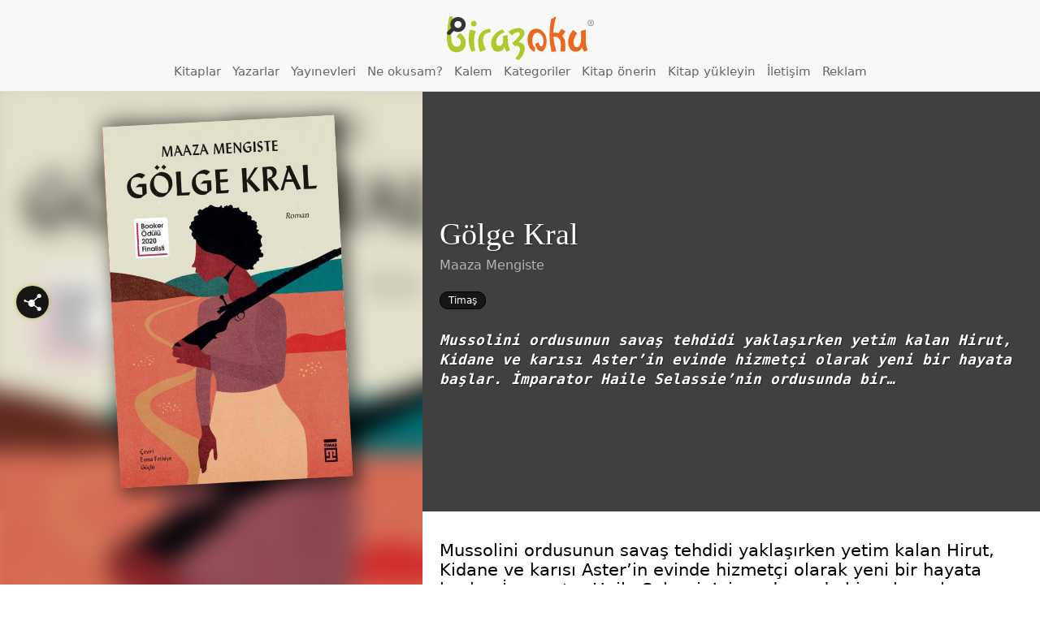

--- FILE ---
content_type: text/html; charset=UTF-8
request_url: https://www.birazoku.com/golge-kral
body_size: 43925
content:


<!DOCTYPE html>
<html lang="tr" class="no-js no-svg light-mode">
<head>
<meta charset="UTF-8">
<meta name="viewport" content="width=device-width, initial-scale=1.0, maximum-scale=2.0" />
<meta name="theme-color" content="#6d9800"><script>(function(html){html.className = html.className.replace(/\bno-js\b/,'js')})(document.documentElement);</script>
<meta name='robots' content='max-image-preview:large' />
	<style>img:is([sizes="auto" i], [sizes^="auto," i]) { contain-intrinsic-size: 3000px 1500px }</style>
	<title>Gölge Kral | Maaza Mengiste | Birazoku</title><meta name="keywords" content="Gölge Kral, Maaza Mengiste , özet, ödev, ön okuma, e-kitap, kitabı, sayfaları, iç sayfa, gözat" /><meta name="description" content="Gölge Kral kitabının ilk birkaç sayfasını okuyun. İçeriğine ve konusuna gözatın. Almadan önce fikir sahibi olun. Farklı satın alma kanallarına bakın, arkadaşlarınızla paylaşın." /><meta property="og:title" content="Gölge Kral, Maaza Mengiste" /><meta property="og:image" content="https://www.birazoku.com/wp-content/uploads/2024/04/Golge-Kral-birazoku.jpg" /><meta property="og:description" content="Gölge Kral kitabının ilk birkaç sayfasını okuyun. İçeriğine ve konusuna gözatın. Almadan önce fikir sahibi olun. Farklı satın alma kanallarına bakın, arkadaşlarınızla paylaşın. www.birazoku.com" /><link rel='dns-prefetch' href='//fonts.googleapis.com' />
<link href='https://fonts.gstatic.com' crossorigin rel='preconnect' />
<link rel="alternate" type="application/rss+xml" title="Birazoku &raquo; akışı" href="https://www.birazoku.com/feed" />
<link rel="alternate" type="application/rss+xml" title="Birazoku &raquo; yorum akışı" href="https://www.birazoku.com/comments/feed" />
<link rel="alternate" type="application/rss+xml" title="Birazoku &raquo; Gölge Kral yorum akışı" href="https://www.birazoku.com/golge-kral/feed" />
<script type="text/javascript">
/* <![CDATA[ */
window._wpemojiSettings = {"baseUrl":"https:\/\/s.w.org\/images\/core\/emoji\/15.0.3\/72x72\/","ext":".png","svgUrl":"https:\/\/s.w.org\/images\/core\/emoji\/15.0.3\/svg\/","svgExt":".svg","source":{"concatemoji":"https:\/\/www.birazoku.com\/wp-includes\/js\/wp-emoji-release.min.js?ver=6.7.4"}};
/*! This file is auto-generated */
!function(i,n){var o,s,e;function c(e){try{var t={supportTests:e,timestamp:(new Date).valueOf()};sessionStorage.setItem(o,JSON.stringify(t))}catch(e){}}function p(e,t,n){e.clearRect(0,0,e.canvas.width,e.canvas.height),e.fillText(t,0,0);var t=new Uint32Array(e.getImageData(0,0,e.canvas.width,e.canvas.height).data),r=(e.clearRect(0,0,e.canvas.width,e.canvas.height),e.fillText(n,0,0),new Uint32Array(e.getImageData(0,0,e.canvas.width,e.canvas.height).data));return t.every(function(e,t){return e===r[t]})}function u(e,t,n){switch(t){case"flag":return n(e,"\ud83c\udff3\ufe0f\u200d\u26a7\ufe0f","\ud83c\udff3\ufe0f\u200b\u26a7\ufe0f")?!1:!n(e,"\ud83c\uddfa\ud83c\uddf3","\ud83c\uddfa\u200b\ud83c\uddf3")&&!n(e,"\ud83c\udff4\udb40\udc67\udb40\udc62\udb40\udc65\udb40\udc6e\udb40\udc67\udb40\udc7f","\ud83c\udff4\u200b\udb40\udc67\u200b\udb40\udc62\u200b\udb40\udc65\u200b\udb40\udc6e\u200b\udb40\udc67\u200b\udb40\udc7f");case"emoji":return!n(e,"\ud83d\udc26\u200d\u2b1b","\ud83d\udc26\u200b\u2b1b")}return!1}function f(e,t,n){var r="undefined"!=typeof WorkerGlobalScope&&self instanceof WorkerGlobalScope?new OffscreenCanvas(300,150):i.createElement("canvas"),a=r.getContext("2d",{willReadFrequently:!0}),o=(a.textBaseline="top",a.font="600 32px Arial",{});return e.forEach(function(e){o[e]=t(a,e,n)}),o}function t(e){var t=i.createElement("script");t.src=e,t.defer=!0,i.head.appendChild(t)}"undefined"!=typeof Promise&&(o="wpEmojiSettingsSupports",s=["flag","emoji"],n.supports={everything:!0,everythingExceptFlag:!0},e=new Promise(function(e){i.addEventListener("DOMContentLoaded",e,{once:!0})}),new Promise(function(t){var n=function(){try{var e=JSON.parse(sessionStorage.getItem(o));if("object"==typeof e&&"number"==typeof e.timestamp&&(new Date).valueOf()<e.timestamp+604800&&"object"==typeof e.supportTests)return e.supportTests}catch(e){}return null}();if(!n){if("undefined"!=typeof Worker&&"undefined"!=typeof OffscreenCanvas&&"undefined"!=typeof URL&&URL.createObjectURL&&"undefined"!=typeof Blob)try{var e="postMessage("+f.toString()+"("+[JSON.stringify(s),u.toString(),p.toString()].join(",")+"));",r=new Blob([e],{type:"text/javascript"}),a=new Worker(URL.createObjectURL(r),{name:"wpTestEmojiSupports"});return void(a.onmessage=function(e){c(n=e.data),a.terminate(),t(n)})}catch(e){}c(n=f(s,u,p))}t(n)}).then(function(e){for(var t in e)n.supports[t]=e[t],n.supports.everything=n.supports.everything&&n.supports[t],"flag"!==t&&(n.supports.everythingExceptFlag=n.supports.everythingExceptFlag&&n.supports[t]);n.supports.everythingExceptFlag=n.supports.everythingExceptFlag&&!n.supports.flag,n.DOMReady=!1,n.readyCallback=function(){n.DOMReady=!0}}).then(function(){return e}).then(function(){var e;n.supports.everything||(n.readyCallback(),(e=n.source||{}).concatemoji?t(e.concatemoji):e.wpemoji&&e.twemoji&&(t(e.twemoji),t(e.wpemoji)))}))}((window,document),window._wpemojiSettings);
/* ]]> */
</script>
<style id='wp-emoji-styles-inline-css' type='text/css'>

	img.wp-smiley, img.emoji {
		display: inline !important;
		border: none !important;
		box-shadow: none !important;
		height: 1em !important;
		width: 1em !important;
		margin: 0 0.07em !important;
		vertical-align: -0.1em !important;
		background: none !important;
		padding: 0 !important;
	}
</style>
<link rel='stylesheet' id='wp-block-library-css' href='https://www.birazoku.com/wp-includes/css/dist/block-library/style.min.css?ver=6.7.4' type='text/css' media='all' />
<style id='classic-theme-styles-inline-css' type='text/css'>
/*! This file is auto-generated */
.wp-block-button__link{color:#fff;background-color:#32373c;border-radius:9999px;box-shadow:none;text-decoration:none;padding:calc(.667em + 2px) calc(1.333em + 2px);font-size:1.125em}.wp-block-file__button{background:#32373c;color:#fff;text-decoration:none}
</style>
<style id='global-styles-inline-css' type='text/css'>
:root{--wp--preset--aspect-ratio--square: 1;--wp--preset--aspect-ratio--4-3: 4/3;--wp--preset--aspect-ratio--3-4: 3/4;--wp--preset--aspect-ratio--3-2: 3/2;--wp--preset--aspect-ratio--2-3: 2/3;--wp--preset--aspect-ratio--16-9: 16/9;--wp--preset--aspect-ratio--9-16: 9/16;--wp--preset--color--black: #000000;--wp--preset--color--cyan-bluish-gray: #abb8c3;--wp--preset--color--white: #ffffff;--wp--preset--color--pale-pink: #f78da7;--wp--preset--color--vivid-red: #cf2e2e;--wp--preset--color--luminous-vivid-orange: #ff6900;--wp--preset--color--luminous-vivid-amber: #fcb900;--wp--preset--color--light-green-cyan: #7bdcb5;--wp--preset--color--vivid-green-cyan: #00d084;--wp--preset--color--pale-cyan-blue: #8ed1fc;--wp--preset--color--vivid-cyan-blue: #0693e3;--wp--preset--color--vivid-purple: #9b51e0;--wp--preset--gradient--vivid-cyan-blue-to-vivid-purple: linear-gradient(135deg,rgba(6,147,227,1) 0%,rgb(155,81,224) 100%);--wp--preset--gradient--light-green-cyan-to-vivid-green-cyan: linear-gradient(135deg,rgb(122,220,180) 0%,rgb(0,208,130) 100%);--wp--preset--gradient--luminous-vivid-amber-to-luminous-vivid-orange: linear-gradient(135deg,rgba(252,185,0,1) 0%,rgba(255,105,0,1) 100%);--wp--preset--gradient--luminous-vivid-orange-to-vivid-red: linear-gradient(135deg,rgba(255,105,0,1) 0%,rgb(207,46,46) 100%);--wp--preset--gradient--very-light-gray-to-cyan-bluish-gray: linear-gradient(135deg,rgb(238,238,238) 0%,rgb(169,184,195) 100%);--wp--preset--gradient--cool-to-warm-spectrum: linear-gradient(135deg,rgb(74,234,220) 0%,rgb(151,120,209) 20%,rgb(207,42,186) 40%,rgb(238,44,130) 60%,rgb(251,105,98) 80%,rgb(254,248,76) 100%);--wp--preset--gradient--blush-light-purple: linear-gradient(135deg,rgb(255,206,236) 0%,rgb(152,150,240) 100%);--wp--preset--gradient--blush-bordeaux: linear-gradient(135deg,rgb(254,205,165) 0%,rgb(254,45,45) 50%,rgb(107,0,62) 100%);--wp--preset--gradient--luminous-dusk: linear-gradient(135deg,rgb(255,203,112) 0%,rgb(199,81,192) 50%,rgb(65,88,208) 100%);--wp--preset--gradient--pale-ocean: linear-gradient(135deg,rgb(255,245,203) 0%,rgb(182,227,212) 50%,rgb(51,167,181) 100%);--wp--preset--gradient--electric-grass: linear-gradient(135deg,rgb(202,248,128) 0%,rgb(113,206,126) 100%);--wp--preset--gradient--midnight: linear-gradient(135deg,rgb(2,3,129) 0%,rgb(40,116,252) 100%);--wp--preset--font-size--small: 13px;--wp--preset--font-size--medium: 20px;--wp--preset--font-size--large: 36px;--wp--preset--font-size--x-large: 42px;--wp--preset--spacing--20: 0.44rem;--wp--preset--spacing--30: 0.67rem;--wp--preset--spacing--40: 1rem;--wp--preset--spacing--50: 1.5rem;--wp--preset--spacing--60: 2.25rem;--wp--preset--spacing--70: 3.38rem;--wp--preset--spacing--80: 5.06rem;--wp--preset--shadow--natural: 6px 6px 9px rgba(0, 0, 0, 0.2);--wp--preset--shadow--deep: 12px 12px 50px rgba(0, 0, 0, 0.4);--wp--preset--shadow--sharp: 6px 6px 0px rgba(0, 0, 0, 0.2);--wp--preset--shadow--outlined: 6px 6px 0px -3px rgba(255, 255, 255, 1), 6px 6px rgba(0, 0, 0, 1);--wp--preset--shadow--crisp: 6px 6px 0px rgba(0, 0, 0, 1);}:where(.is-layout-flex){gap: 0.5em;}:where(.is-layout-grid){gap: 0.5em;}body .is-layout-flex{display: flex;}.is-layout-flex{flex-wrap: wrap;align-items: center;}.is-layout-flex > :is(*, div){margin: 0;}body .is-layout-grid{display: grid;}.is-layout-grid > :is(*, div){margin: 0;}:where(.wp-block-columns.is-layout-flex){gap: 2em;}:where(.wp-block-columns.is-layout-grid){gap: 2em;}:where(.wp-block-post-template.is-layout-flex){gap: 1.25em;}:where(.wp-block-post-template.is-layout-grid){gap: 1.25em;}.has-black-color{color: var(--wp--preset--color--black) !important;}.has-cyan-bluish-gray-color{color: var(--wp--preset--color--cyan-bluish-gray) !important;}.has-white-color{color: var(--wp--preset--color--white) !important;}.has-pale-pink-color{color: var(--wp--preset--color--pale-pink) !important;}.has-vivid-red-color{color: var(--wp--preset--color--vivid-red) !important;}.has-luminous-vivid-orange-color{color: var(--wp--preset--color--luminous-vivid-orange) !important;}.has-luminous-vivid-amber-color{color: var(--wp--preset--color--luminous-vivid-amber) !important;}.has-light-green-cyan-color{color: var(--wp--preset--color--light-green-cyan) !important;}.has-vivid-green-cyan-color{color: var(--wp--preset--color--vivid-green-cyan) !important;}.has-pale-cyan-blue-color{color: var(--wp--preset--color--pale-cyan-blue) !important;}.has-vivid-cyan-blue-color{color: var(--wp--preset--color--vivid-cyan-blue) !important;}.has-vivid-purple-color{color: var(--wp--preset--color--vivid-purple) !important;}.has-black-background-color{background-color: var(--wp--preset--color--black) !important;}.has-cyan-bluish-gray-background-color{background-color: var(--wp--preset--color--cyan-bluish-gray) !important;}.has-white-background-color{background-color: var(--wp--preset--color--white) !important;}.has-pale-pink-background-color{background-color: var(--wp--preset--color--pale-pink) !important;}.has-vivid-red-background-color{background-color: var(--wp--preset--color--vivid-red) !important;}.has-luminous-vivid-orange-background-color{background-color: var(--wp--preset--color--luminous-vivid-orange) !important;}.has-luminous-vivid-amber-background-color{background-color: var(--wp--preset--color--luminous-vivid-amber) !important;}.has-light-green-cyan-background-color{background-color: var(--wp--preset--color--light-green-cyan) !important;}.has-vivid-green-cyan-background-color{background-color: var(--wp--preset--color--vivid-green-cyan) !important;}.has-pale-cyan-blue-background-color{background-color: var(--wp--preset--color--pale-cyan-blue) !important;}.has-vivid-cyan-blue-background-color{background-color: var(--wp--preset--color--vivid-cyan-blue) !important;}.has-vivid-purple-background-color{background-color: var(--wp--preset--color--vivid-purple) !important;}.has-black-border-color{border-color: var(--wp--preset--color--black) !important;}.has-cyan-bluish-gray-border-color{border-color: var(--wp--preset--color--cyan-bluish-gray) !important;}.has-white-border-color{border-color: var(--wp--preset--color--white) !important;}.has-pale-pink-border-color{border-color: var(--wp--preset--color--pale-pink) !important;}.has-vivid-red-border-color{border-color: var(--wp--preset--color--vivid-red) !important;}.has-luminous-vivid-orange-border-color{border-color: var(--wp--preset--color--luminous-vivid-orange) !important;}.has-luminous-vivid-amber-border-color{border-color: var(--wp--preset--color--luminous-vivid-amber) !important;}.has-light-green-cyan-border-color{border-color: var(--wp--preset--color--light-green-cyan) !important;}.has-vivid-green-cyan-border-color{border-color: var(--wp--preset--color--vivid-green-cyan) !important;}.has-pale-cyan-blue-border-color{border-color: var(--wp--preset--color--pale-cyan-blue) !important;}.has-vivid-cyan-blue-border-color{border-color: var(--wp--preset--color--vivid-cyan-blue) !important;}.has-vivid-purple-border-color{border-color: var(--wp--preset--color--vivid-purple) !important;}.has-vivid-cyan-blue-to-vivid-purple-gradient-background{background: var(--wp--preset--gradient--vivid-cyan-blue-to-vivid-purple) !important;}.has-light-green-cyan-to-vivid-green-cyan-gradient-background{background: var(--wp--preset--gradient--light-green-cyan-to-vivid-green-cyan) !important;}.has-luminous-vivid-amber-to-luminous-vivid-orange-gradient-background{background: var(--wp--preset--gradient--luminous-vivid-amber-to-luminous-vivid-orange) !important;}.has-luminous-vivid-orange-to-vivid-red-gradient-background{background: var(--wp--preset--gradient--luminous-vivid-orange-to-vivid-red) !important;}.has-very-light-gray-to-cyan-bluish-gray-gradient-background{background: var(--wp--preset--gradient--very-light-gray-to-cyan-bluish-gray) !important;}.has-cool-to-warm-spectrum-gradient-background{background: var(--wp--preset--gradient--cool-to-warm-spectrum) !important;}.has-blush-light-purple-gradient-background{background: var(--wp--preset--gradient--blush-light-purple) !important;}.has-blush-bordeaux-gradient-background{background: var(--wp--preset--gradient--blush-bordeaux) !important;}.has-luminous-dusk-gradient-background{background: var(--wp--preset--gradient--luminous-dusk) !important;}.has-pale-ocean-gradient-background{background: var(--wp--preset--gradient--pale-ocean) !important;}.has-electric-grass-gradient-background{background: var(--wp--preset--gradient--electric-grass) !important;}.has-midnight-gradient-background{background: var(--wp--preset--gradient--midnight) !important;}.has-small-font-size{font-size: var(--wp--preset--font-size--small) !important;}.has-medium-font-size{font-size: var(--wp--preset--font-size--medium) !important;}.has-large-font-size{font-size: var(--wp--preset--font-size--large) !important;}.has-x-large-font-size{font-size: var(--wp--preset--font-size--x-large) !important;}
:where(.wp-block-post-template.is-layout-flex){gap: 1.25em;}:where(.wp-block-post-template.is-layout-grid){gap: 1.25em;}
:where(.wp-block-columns.is-layout-flex){gap: 2em;}:where(.wp-block-columns.is-layout-grid){gap: 2em;}
:root :where(.wp-block-pullquote){font-size: 1.5em;line-height: 1.6;}
</style>
<link rel='stylesheet' id='wp-polls-css' href='https://www.birazoku.com/wp-content/plugins/wp-polls/polls-css.css?ver=2.77.3' type='text/css' media='all' />
<style id='wp-polls-inline-css' type='text/css'>
.wp-polls .pollbar {
	margin: 1px;
	font-size: 6px;
	line-height: 8px;
	height: 8px;
	background: #AFD837;
	border: 1px solid #000000;
}

</style>
<link rel='stylesheet' id='twentyseventeen-fonts-css' href='https://fonts.googleapis.com/css?family=Libre+Franklin%3A300%2C300i%2C400%2C400i%2C600%2C600i%2C800%2C800i&#038;subset=latin%2Clatin-ext' type='text/css' media='all' />
<link rel='stylesheet' id='twentyseventeen-style-css' href='https://www.birazoku.com/wp-content/themes/birazoku/style.css?ver=6.7.4' type='text/css' media='all' />
<!--[if lt IE 9]>
<link rel='stylesheet' id='twentyseventeen-ie8-css' href='https://www.birazoku.com/wp-content/themes/birazoku/assets/css/ie8.css?ver=1.0' type='text/css' media='all' />
<![endif]-->
<style id='akismet-widget-style-inline-css' type='text/css'>

			.a-stats {
				--akismet-color-mid-green: #357b49;
				--akismet-color-white: #fff;
				--akismet-color-light-grey: #f6f7f7;

				max-width: 350px;
				width: auto;
			}

			.a-stats * {
				all: unset;
				box-sizing: border-box;
			}

			.a-stats strong {
				font-weight: 600;
			}

			.a-stats a.a-stats__link,
			.a-stats a.a-stats__link:visited,
			.a-stats a.a-stats__link:active {
				background: var(--akismet-color-mid-green);
				border: none;
				box-shadow: none;
				border-radius: 8px;
				color: var(--akismet-color-white);
				cursor: pointer;
				display: block;
				font-family: -apple-system, BlinkMacSystemFont, 'Segoe UI', 'Roboto', 'Oxygen-Sans', 'Ubuntu', 'Cantarell', 'Helvetica Neue', sans-serif;
				font-weight: 500;
				padding: 12px;
				text-align: center;
				text-decoration: none;
				transition: all 0.2s ease;
			}

			/* Extra specificity to deal with TwentyTwentyOne focus style */
			.widget .a-stats a.a-stats__link:focus {
				background: var(--akismet-color-mid-green);
				color: var(--akismet-color-white);
				text-decoration: none;
			}

			.a-stats a.a-stats__link:hover {
				filter: brightness(110%);
				box-shadow: 0 4px 12px rgba(0, 0, 0, 0.06), 0 0 2px rgba(0, 0, 0, 0.16);
			}

			.a-stats .count {
				color: var(--akismet-color-white);
				display: block;
				font-size: 1.5em;
				line-height: 1.4;
				padding: 0 13px;
				white-space: nowrap;
			}
		
</style>
<link rel='stylesheet' id='wp-pagenavi-css' href='https://www.birazoku.com/wp-content/plugins/wp-pagenavi/pagenavi-css.css?ver=2.70' type='text/css' media='all' />
<script type="text/javascript" src="https://www.birazoku.com/wp-content/themes/birazoku/assets/js/jquery-2.1.4.min.js?ver=2.1.4" id="jquery-js"></script>
<!--[if lt IE 9]>
<script type="text/javascript" src="https://www.birazoku.com/wp-content/themes/birazoku/assets/js/html5.js?ver=3.7.3" id="html5-js"></script>
<![endif]-->
<link rel="https://api.w.org/" href="https://www.birazoku.com/wp-json/" /><link rel="alternate" title="JSON" type="application/json" href="https://www.birazoku.com/wp-json/wp/v2/posts/38857" /><link rel="EditURI" type="application/rsd+xml" title="RSD" href="https://www.birazoku.com/xmlrpc.php?rsd" />
<meta name="generator" content="WordPress 6.7.4" />
<link rel="canonical" href="https://www.birazoku.com/golge-kral" />
<link rel='shortlink' href='https://www.birazoku.com/?p=38857' />
<link rel="alternate" title="oEmbed (JSON)" type="application/json+oembed" href="https://www.birazoku.com/wp-json/oembed/1.0/embed?url=https%3A%2F%2Fwww.birazoku.com%2Fgolge-kral" />
<link rel="alternate" title="oEmbed (XML)" type="text/xml+oembed" href="https://www.birazoku.com/wp-json/oembed/1.0/embed?url=https%3A%2F%2Fwww.birazoku.com%2Fgolge-kral&#038;format=xml" />
<script id="x-share-select-script" src="https://www.birazoku.com/wp-content/themes/birazoku/assets/js/xsel.min.js?v1.04" type="text/javascript"></script> 
<style>@import url('https://www.birazoku.com/wp-content/themes/birazoku/birazoku.css?v1.56')</style>

<!-- 
@@@@@@@@@@@@@@@@@@@@@@@@@@@@@@@@@@@@@@@@@@@@&%@@#.@@@@@@@@@@
@@@@@@@@@@@@@@@@@@@@@@@@@@@@@@@@@@@@@@@@@@@/  (   @@@@@@@@@@
@@@@@@@@@@@@@@@@@@@@@@@@@@@@@@@@@@@@@@@@@@(       @@@@@@@@@@
@@@@@@@@@@@@@@@@@@@@@@@@@@@@@@@@@@@@@@*..,         *%@@@@@@@
@@@@@@@@@@@@@@@@@@@@@@@@@@@@@@@@@@@@@&(              .&@@@@@
@@@@@@@@@@@@@@@@@@@@@@@@@@@@@@@@@@@@#                  /&@@@
@@@@@@@@@@@@@@@@@@@@@@@@@@@@@@@@@@(*.                    .#@
@@@@@@@@@@@@@@@@@@@@@@@@@@@@@@@@@@&.                       ,
@@@@@@@@@@@@@@@@@@@@@@@@@@@@@@@@%*                        .#
@@@@@@@@@@&&%%%%%%&&&@@@@@@@@@@@@.               #@@@@@@@@@@
@@@@@&#(/,              ........               .&@@@@@@@@@@@
@@%,                                           %@@@@@@@@@@@@
&,                                            *@@@@@@@@@@@@@
.     *%                                      &@@@@@@@@@@@@@
@&%(/%@%                                     (@@@@@@@@@@@@@@
@@@@@@@%                                    .@@@@@@@@@@@@@@@
@@@@@@@%         **.              .         %@@@@@@@@@@@@@@@
@@@@@@@%        ,@@@@@&&&&%#%&&&@@%        *@@@@@@@@@@@@@@@@
@@@@@@@%        &@@@@@@@@@@@@@@@@@%        &@@@@@@@@@@@@@@@@
@@@@@@@%       (@@@@@@@@@@@@@@@@@@%       (@@@@@@@@@@@@@@@@@
@@@@@@@%      ,@@@@@@@@@@@@@@@@@@@%      .@@@@@@@@@@@@@@@@@@

############################################################
############################################################
#  Original Custom Theme by SIPA Agency | bir@sipa.web.tr  #
############################################################
############################################################
-->
<script src="https://www.birazoku.com/wp-content/themes/birazoku/assets/js/codecillop-bildirim.min.js" type="text/javascript"></script>
<script src="https://www.birazoku.com/wp-content/themes/birazoku/assets/js/jquery-scrolltofixed-min.js?v1" type="text/javascript"></script>
<script id="SlickSlider" src="https://www.birazoku.com/wp-content/themes/birazoku/assets/js/slick.min.js?v1" type="text/javascript"></script>
<link rel="ICON" href="https://www.birazoku.com/wp-content/themes/birazoku/assets/images/birazoku-favicon.png">
<link rel="SHORTCUT ICON" href="https://www.birazoku.com/wp-content/themes/birazoku/assets/images/birazoku-favicon.png">
<!-- Google tag (gtag.js) -->
<script async src="https://www.googletagmanager.com/gtag/js?id=UA-234149-16"></script>
<script>
  window.dataLayer = window.dataLayer || [];
  function gtag(){dataLayer.push(arguments);}
  gtag('js', new Date());

  gtag('config', 'UA-234149-16');
</script>
				</head>

<body  class="post-template-default single single-post postid-38857 single-format-standard group-blog has-header-image colors-light">

<header id="masthead" class="site-header" role="banner">
			<!-- SIPA search --><a href="#sipa-search-popup" class="sipa-popup-opener" title="Arama"><em>Arama</em></a><section id="sipa-search-popup" class="sipa-search-popup"><div class="sipa-search-in"><div class="sipa-ajax-search" data-number="10"  ganalytics="on" ><form id="sipa-search">
			<p><input type="search" name="search" placeholder="Aranacak kelimeyi girin"></p><p class="s-options"><span>Şunları Ara:</span> <label for="s_post"><input type="checkbox" id="s_post" name="s_type" checked>Kitap</label><label for="s_tag"><input type="checkbox" id="s_tag" name="s_type" checked>Yazar</label><label for="s_category"><input type="checkbox" id="s_category" name="s_type" checked>Kategori / Yayınevi</label></p><a href="#sipa-search-popup" class="sipa-src-close">Kapat</a></form><div id="sipa-search-results"><p noresults="all">Sonuç bulunamadı. <br><em>Aradığınız kitap yoksa <a href="/kitap-onerin/oneri-formu">öneri formunu kullanarak</a> bize bildirebilir ve katkıda bulunabilirsiniz.</em></p><div class="sipa-result-box" resultbox="post"><h3>Kitaplar</h3><ol searchlist="post"></ol><p loadmore="post"> <button type="button">Daha fazla göster</button> </p></div><div class="sipa-result-box" resultbox="tag"><h3>Yazarlar</h3><ol searchlist="tag"></ol><p loadmore="tag"> <button type="button">Daha fazla göster</button> </p></div><div class="sipa-result-box" resultbox="category"><h3>Kategoriler / Yayınevleri</h3><ol searchlist="category"></ol><p loadmore="category"> <button type="button">Daha fazla göster</button> </p></div></div><div id="post-preview-box"><div class="post-preview-inside"></div></div></div><p class="sipa-search-credit" title="Wordpress sitenize harika ve kişiselleştirilmiş bir arama eklemek için bizimle iletişime geçin.">Arama <a href="https://sipa.web.tr/?utm_source=Birazoku&utm_medium=Birazoku&utm_campaign=BirazokuSearch" target="_blank">SIPA Agency</a> tarafından kodlandı.</p></div></section><!-- #SIPA search -->		<a class="kayan-menu-tik"><em>MENÜ</em></a> <h1 id="logo" class="logo"><a class="img" href="/">Birazoku</a></h1>	<div class="menu-site-menusu-ust-container"><ul id="menu-site-menusu-ust" class="menu"><li id="menu-item-8157" class="menu-item menu-item-type-custom menu-item-object-custom menu-item-8157"><a href="/kitaplar" title="Tüm kitapları alfabetik olarak listelemek için tıklayın">Kitaplar</a></li>
<li id="menu-item-8158" class="menu-item menu-item-type-custom menu-item-object-custom menu-item-8158"><a href="/yazarlar" title="Tüm yazarları alfabetik olarak listelemek için tıklayın">Yazarlar</a></li>
<li id="menu-item-8159" class="menu-item menu-item-type-custom menu-item-object-custom menu-item-8159"><a href="/yayinevleri" title="Tüm yayınevlerini alfabetik olarak listelemek için tıklayın">Yayınevleri</a></li>
<li id="menu-item-34058" class="menu-item menu-item-type-post_type menu-item-object-page menu-item-34058"><a href="https://www.birazoku.com/kitaplar/sihirbaz" title="Kitap sihirbazı sizin için rastgele kitap seçsin.">Ne okusam?</a></li>
<li id="menu-item-27067" class="menu-item menu-item-type-post_type menu-item-object-page menu-item-27067"><a href="https://www.birazoku.com/iletisim/kalem-yazarlik-basvurusu" title="Kalem.Birazoku sitemizde özgürce yazmaya ne dersiniz?">Kalem</a></li>
<li id="menu-item-8344" class="menu-item menu-item-type-custom menu-item-object-custom menu-item-8344"><a href="/kitapkategorileri">Kategoriler</a></li>
<li id="menu-item-20099" class="menu-item menu-item-type-post_type menu-item-object-page menu-item-20099"><a href="https://www.birazoku.com/kitap-onerin/oneri-formu" title="Sitemizde bulamadığınız bir kitabı önerebilirsiniz&#8230;">Kitap önerin</a></li>
<li id="menu-item-20098" class="menu-item menu-item-type-post_type menu-item-object-page menu-item-20098"><a href="https://www.birazoku.com/kitap-onerin/kitap-yukleyin-yayinlayalim">Kitap yükleyin</a></li>
<li id="menu-item-27182" class="menu-item menu-item-type-post_type menu-item-object-page menu-item-27182"><a href="https://www.birazoku.com/iletisim">İletişim</a></li>
<li id="menu-item-8163" class="menu-item menu-item-type-custom menu-item-object-custom menu-item-8163"><a href="/reklam-ve-kampanyalar" title="Birazoku kitapseverlere doğrudan ulaşmanın en kestirme yolu">Reklam</a></li>
</ul></div></header><!-- #masthead -->
	<div class="kayan-kolon" id="kayan-kolon">
	<div class="surgu">
						<div class="textwidget"><p>Birazoku.com sitesinde de kitapların ilk sayfalarından biraz okuyabilir, satın almadan önce fikir sahibi olabilirsiniz. <a href="/about">Devamı »</a></p>
<p><a href="/kitap-onerin/kitap-yukleyin-yayinlayalim">Yazar ya da yayınevi iseniz <strong>kitaplarınızı ücretsiz yükleyin!</strong></a></p>
<p><div class="viewmode-choose-box"><a href="#" class="viewmode-choose dark"> <span class="one" title="Karanlık modla daha rahat okuma sağlayabilirsiniz."> <i class="biraz icon-moon-inv"></i> Karanlık Moda Geç</span> <span class="two" title="Aydınlık moda geçebilirsiniz."> <i class="biraz icon-sun"></i> Aydınlık Moda Geç</span></a></div> <div class="follow-us-ig"><a href="https://instagram.com/birazoku" rel="nofollow" target="new" title="@birazoku Instagram'da, bizi takip edin...">@birazoku Instagram'da</a><i class="biraz icon-instagram"></i> <h2>@birazoku</h2> <p>Bizi Instagram'da takip edin. Kampanya ve etkinlikleri kaçırmayın 🥳</p> </div></p>
</div>
				</div>	</div>
	<div id="page" class="site">
	
	<div class="site-content-contain">
		<div id="content" class="site-content">
			
					
	<div class="wrap">
	<div id="primary" class="content-area yazi-detay">
		<main id="main" class="site-main" role="main">

			


<article id="post-38857" class="post-content book-detail modern tmz" data-postid="38857">
<section class="book-figure">
				<div class="cover-bg">
			<img alt="Gölge Kral" src="https://www.birazoku.com/wp-content/uploads/2024/04/Golge-Kral-birazoku.jpg">
		</div>
		<div class="pg">
			<a href="#share-me" class="share-trigger" title="Paylaş" onclick="kaykay($('.share-me'),130);"><i class="biraz icon-share-1"></i></a>
			<figure onclick="$(this).toggleClass('active');">
				<img alt="Gölge Kral" src="https://www.birazoku.com/wp-content/uploads/2024/04/Golge-Kral-birazoku.jpg">
			</figure>
			<div class="book-meta">
			<h2>Gölge Kral</h2>			<p class="yazar-linkleri"><a href="https://www.birazoku.com/yazar/maaza-mengiste">Maaza Mengiste</a></p>			

		<div class="kategori-linkleri publisher"><a href="https://www.birazoku.com/kutuphane/yayinevleri/timas">Timaş</a></div>
		<p class="excerpt desktop">Mussolini ordusunun savaş tehdidi yaklaşırken yetim kalan Hirut, Kidane ve karısı Aster’in evinde hizmetçi olarak yeni bir hayata başlar. İmparator Haile Selassie’nin ordusunda bir&#8230;</p>

			
			</div>	
		</div>	
</section>	

<div class="post-detail book-detail">		
		<p>Mussolini ordusunun savaş tehdidi yaklaşırken yetim kalan Hirut, Kidane ve karısı Aster’in evinde hizmetçi olarak yeni bir hayata başlar. İmparator Haile Selassie’nin ordusunda bir subay olan Kidane, işgal başlamadan önce en güçlü adamlarını hazırlamak için harekete geçer. Hirut’a başta gösterdiği nezaket, zamanla acımasız bir gaddarlığa dönüşür ve Hirut kendini şiddet dolu, erkek egemen öfkenin dünyasında bulur. Bu arada, aralarında Yahudi fotoğrafçı Ettore’nin de bulunduğu yüz binlerce İtalyan asker, macera arayışıyla Etiyopya’ya hücuma hazırlanmaktadır. Savaş başlayınca Hirut, Aster ve diğer kadınlar yaralılara bakmaktan ve ölüleri gömmekten fazlasını yapmak isterler. İmparator Haile Selassie ülkeyi terk ettiğinde Etiyopya hızla umudunu kaybederken, morali korumak için bir plan sunan Hirut; İtalyan ordusunun fotoğrafçısı Ettore’yle yolları acımasız şartlarda kesişince bir savaş tutsağı olarak kendi savaşını vermek zorunda kalır.</p>
<p>Mussolini’nin 1935’te Etiyopya’yı işgali sırasında geçen Gölge Kral, okuru II. Dünya Savaşı’nın ilk gerçek çatışmasına götürüyor ve tarihî kayıtların dışında kalan kadın askerlere ışık tutuyor. Hirut’un kalbindeki ateşi, içten öfkesi ve karanlıklardan yükselen sesi; kadın olmanın gerçekliğini bir halkın trajedisiyle buluşturuyor. Maaza Mengiste, büyüleyici anlatımıyla savaşın iki kutbuna da ses verirken yürek burkan, unutulmaz bir roman ortaya koyuyor.</p>
<p><em><strong>Başlangıç<br />
Bekleyiş</strong></em></p>
<p>1974</p>
<p>Hatırlamak istemiyordu ama buradaydı işte ve hafızası kemik topluyordu. Neredeyse kırk yıldır unutmayı seçtiği topraklardan yürümüş, otobüse binip Addis Ababa’ya varmıştı. İki gün erken gelmişti ama tren istasyonunun bu köşesinde, dizlerinin üzerinde bu metal kutuyla sırtını dimdik duvara yaslayıp bir nöbetçi gibi onu bekleyecekti. Her gün giydiği elbisesini giymemişti. Özenle örülmüş saçları pırıl pırıldı. Boynunun kökünden başlayıp kırık bir kolye gibi omzuna kadar uzanan büyük yara izini dikkatle gizlemişti. Kutuda ona ait mektuplar vardı. Le lettere, ho sepolto le mie lettere, è il mio segreto, Hirut, anche il tuo segreto. Segreto, secret, meestir.</p>
<p>Bir dahaki görüşmemize kadar onları benim için saklamalısın. Git şimdi. Vatene. Onlar seni yakalamadan önce kaç. Kutuda ülkeleri arasındaki savaş döneminin tarihlerini taşıyan gazete kupürleri vardı. Hepsini 1935’teki başlangıçtan, neredeyse sona, 1941’e kadar sıraya dizdiğini biliyordu. Kutuda kendi fotoğrafları da vardı. Fucelli’nin emriyle çektiği bu fotoğraflara düzgün el yazısıyla notlar almıştı: Una bella ragazza. Una soldata feroce. Bir de kendi isteğiyle çektiği fotoğraflar vardı. Dikenli tellerin arkasındaki o hapishanede, bir türlü kurtulamadığı korkunç gecelere hapsolan korkmuş genç kadının hayatından toplanmış hatıralardı bunlar. Kutuda dirilmeye can atan bir yığın ölü vardı. Buraya gelmek için beş günlük yol katetmişti. Kontrol noktalarını aşmış, asabi askerlerin önünden; yaklaşan devrim hakkında fısıldaşan korkmuş köylülerin, öfkeli öğrencilerin protestolarının arasından geçmişti. Onu Bahir Dar’a getiren otobüsün yanında yumruklarını ve tüfeklerini kaldırıp yürüyen genç kadınları izlemişti. Gençler de soluk renkli uzun bir elbise giyen bu olgun kadına bakmışlardı. Kendilerinden önce gelenlerden habersiz gibiydiler. İlk kez silah taşıyan kadınlar onlardı sanki. Ayaklarının altındaki bu topraklar, Etiyopya’nın gelmiş geçmiş en büyük savaşçıları Aster, Nardos, Abebech, Tsedale, Aziza, Hanna, Meaza, Aynadis, Debru, Yodit, Ililta, Abeba, Kidist, Belaynesh, Meskerem, Nunu, Tigist, Tsehai, Beza, Saba ve sadece Aşçı olarak bilinen bir kadın tarafından kurtarılmamıştı sanki. Öğrenciler yanından geçerken Hirut bu kadınların isimlerini mırıldandı. Ağzından çıkan her kelime, bir zamanlar bakımsız olan bu topraklarda duman ve barut kokusuyla nefesinin tıkandığı, zehrin keskin kokusunu soluduğu o günlere geri götürüyordu onu. Yaşlı bir adam, kolunu tutup yanındaki koltuğa oturunca otobüse ve içinde bulunduğu o ana geri döndü. Mussoloni bile imparatordan kurtulamamışken bu öğrenciler ne yaptıklarını sanıyor? Adam bunu söylediğinde Hirut kafasını sağa sola sallamıştı. Şimdi de aynı şeyi yapıyordu.</p>
<p>Bu kadar yolu, hortlayıp yavaş yavaş geri dönen korkusundan kurtulmak için gelmişti. Hayaletlerden kurtulmak, onları uzaklaştırmak için gelmişti. Sorular için zamanı yoktu. Yaşlı bir adamın yanlış telaffuzunu düzeltecek vakti yoktu. Bir isim gelirken başka bir ismi de yanında sürükler, hiçbir şey tek başına yolculuk etmez. Dışarıdan gelen ışık demeti, Addis Ababa tren istasyonunun tozlu penceresinden içeri süzüldü. Güneş ışığı Hirut’un başını ısıtıp ayaklarına vurdu. Bekleme salonuna bir esinti yayılıyordu. Hirut kafasını kaldırınca ferenj kıyafetleri giymiş genç bir kadının, elinde sıkıca tuttuğu eski bir valizle kapıdan geçtiğini gördü. Şehir, kadının arkasında yükseliyordu.</p>
<p>Hirut, şehrin merkezine uzanan uzun, toprak yola baktı. Birkaç parça yakacak odunu dengede tutmaya çalışan üç kadını gördü. Bir zamanlar orada, 1941’de rahiplerin toplandığı kavşağın biraz ötesindeki o noktada savaşçılar vardı ve Hirut da onlardan biriydi. Boyu bileğinden dirseğine kadar uzanan düz, metal kutu dizlerini üşütüyor, can çekişen bir bedenin ağırlığıyla kucağında duruyordu. Hafifçe kıpırdanıp metal kutunun zamanla paslanan sert, keskin kenarlarına dokundu. Ettore, bu şehrin köşesinde bir yerlerde iki gün sonra onu göreceği anı bekliyordu. Küçük ofisinin loş ışığıyla aydınlanan çalışma masasında oturmuş, fotoğraflarından birinin üzerine eğilmişti. Belki de o sırada, Hirut’un ayaklarına vuran aynı ışığın altındaki bir sandalyede oturmuş,İtalya’sının olduğu yöne bakıyordu. Sözleştikleri güne yaklaşırken o da dakikaları sayıyordu. Hirut, çarpma kapılardan içeri dalan aydınlık manzaraya baktı. Kapının sallanan iki kanadı kapanırken nefesini tuttu. Addis Ababa, incecik bir aralığa sıkışıp bekleme salonundan dışarı çekildi. Ettore’nin görüntüsü birden düşüp karanlıkta kayboldu. Kapılar kapandığında Hirut, yankılı salonda sıkıca tuttuğu kutuyla tek başına kaldı. Tanıdık bir korkunun ilk işaretlerini hissediyordu. Ben Hirut’um, diye hatırlattı kendine. Getey ve Fasil’in, bereketli hasat zamanında doğmuş kızıyım. Sevilen bir eş, sevgi dolu bir anne ve bir askerim. Nefesini bıraktı. Bu noktaya varmak çok zamanını almıştı. Bir zamanlar kim olduğunu hatırlamaya başlamak için neredeyse kırk yıllık başka bir hayat yaşaması gerekmişti.</p>
<p>Dönüş yolculuğu ise aldığı ilk ve tek mektupla başlamıştı: Cara Hirut, En sonunda seni bulduğumu söylediler. Evlendiğini, haritalarda gösterilmeyecek kadar küçük bir yerde yaşadığını söylediler. Bu ulak, yaşadığın köyü bildiğini söylüyor. Bu mektubu sana getireceğini, cevabını bana ulaştıracağını söylüyor. Ne olur, Addis’e gel. Acele et. Buralar iyice karıştı ve artık gitmek zorundayım. İtalya’dan başka gidecek yerim yok. İstasyonda buluşacağımız saati söyle bana. Dikkatli ol, insanlar imparatora karşı ayaklandılar. Lütfen gel. Kutuyu da getir. Ettore. Tarihi ferenj takvimine göre atmıştı: 23 Nisan 1974. Kapılar bir kez daha açıldı. Bu kez bekleme salonuna şehre gelirken yolda gördüğü askerlerden biri girdi. Genç adam, arkasındaki gürültüyü de içeri almıştı. Sırtında öylece sallanan yeni bir tüfek taşıyordu. Üniformasında yama ya da yırtık yoktu. Temiz pak kıyafetleri, üzerine tam oturmuştu. Fazla hevesli gözleri, henüz bir silah arkadaşının kollarında ölmediğini; fazlaca çevik hareketleri, gerçek yorgunluğu hiç tatmadığını ele veriyordu. “Tarlalar çiftçilere! Devrimci Etiyopya!” diye bağırdı. İstasyondaki hava, bekleme salonundan esip geçti. Genç adam, çocuklara özgü acemi bir tavırla tüfeğini havaya kaldırdı. Etraftakilerin onu izlediğinin farkındaydı. İmparator Haile Selassie’nin giriş kapısının üzerindeki fotoğrafını işaret etti. Duvara doğrulttuğu silahını istasyonun arka tarafındaki endişeli kalabalığa doğru savurarak bağırdı.</p>
<p>“Kahrolsun imparator!” Bekleme salonu, iyice karışan şehirden ayrılmak isteyen insanlarla doluydu. İnsanlar nefeslerini tutup erkekliğe yeni adım atan bu üniformalı çocuktan uzaklaşmaya başladı. Hirut, İmparator Haile Selassie’nin tablosuna baktı. Madalyalarla dolu askerî üniformasının içindeki narin yapılı, vakur adam objektife bakarken kederli ve ihtişamlı gözüküyordu. Kendi sesinin yankısından başka bir karşılık alamayan asker de yukarı baktı. Sonra tuhaf bir şekilde irkilip arkasını döndü ve koşarak kapıdan çıktı. Kutunun kapağının altındaki ölüler kıpırdanıyordu. Uzunca bir süre, Hirut’un öfkesi yüzünden kabarıp sönmüş, onu hâlâ şaşkına çevirip felç eden o utancın kucağına bırakmışlardı. Zaten bildiği şeyleri söylediklerini şimdi de duyabiliyordu: Bu ülkenin gerçek imparatoru, Hirut’un tarlasının yanındaki küçücük tarlasını sürüyor. O hiç taç takmadı ve hep yalnız yaşadı. Hiç düşmanı yok. O bir zamanlar çelik zırhlı canavarın karşısındaki bu ulusa liderlik etmiş sessiz sakin bir adam. O zamanlar Hirut da onun en güvenilir askerlerinden biri, Gölge Kral’ın onurlu muhafızıydı. Anlat onlara, Hirut. Ya şimdi ya da hiç. Ölülerin yükselen seslerini duyabiliyordu: Duysunlar sesimizi. Hatırlasınlar bizi. Tanısınlar bizi. Yasımız tutulana dek huzura kavuşmayacağız, diyorlardı. Hirut kutuyu açtı.</p>
<p>Kutuda iki ayrı pakette toplanmış fotoğraflar vardı. Paketlerin her biri aynı ince, mavi iple bağlanmıştı. Ettore, birinin üzerine aralıklı harflerden oluşan el yazısıyla Hirut’un adını yazmıştı. Harfler, resimlerin etrafına sarılan ve iple sabitlenen kâğıdın üzerine yayılmıştı. Hirut ipi çözünce iki fotoğraf dışarı kayıverdi. Fotoğraflar geçen zaman yüzünden birbirine yapışmıştı. Biri, kuzeydeki dağlarda dolaşıp fotoğraflar çeken bir Fransız fotoğrafçıya aitti. Büyük bir fotoğraf makinesi taşıyan ufak tefek bir adamdı. Fotoğrafın arkasında Gondar, 1935 yazıyordu. Bu adamın Albi’den gelen, eskiden teknik çizimler yapan başarısız bir ressam olduğunu biliyoruz. İnsana huzursuzluk veren bir sesi, küçük mavi gözleri vardı. Bunun dışında hafızalara kazınan önemli bir özelliği yoktu. Yine de kutunun içindeydi işte; o da hatırlanmaya hakkı olduğu konusunda ısrar eden ölülerden biriydi. Söylenmesi gereken bir şey daha var: Kutuda Hirut’un bu Fransız tarafından çekilen bir fotoğrafı da bulunuyordu. Adam, Aster ve Kidane’nin evine geldiğinde başka fotoğrafçılara satmak ya da fotoğraf makinesi filmiyle değiş tokuş etmek için hizmetçilerin fotoğrafını çekmeyi rica etmişti. Hirut yüzünü çevirdi.</p>
<p>Kendi resmini görmek istemiyordu. Kutuyu kapatıp sesimizi kesmek istiyordu. Ama fotoğraf buradaydı işte ve genç Hirut da sessizce mezarda kalmayı reddediyordu. İşte Hirut. Apaçık yüzüyle, meraklı bakışlarıyla burada. Geniş alnını annesinden, kıvrık dudaklarını babasından almış. Altın sarısı ışıkları içine çeken parlak gözleri, ürkek ama sakin. Önündeki boşluğa doğru hafifçe eğilmiş, ince boyunlu, düşük omuzlu güzel bir kız. Yüzünde dikkatli bir ifade, –uzun yıllar boyunca doğal olarak sahip olduğunu fark etmeyeceği– zarafetten yoksun, kendine özgü, sağlam bir duruşu var. Bakışlarını objektiften kaçırmış, yüzünü güneşin keskin ışığına çevirirken gözlerini kısmamaya çalışmış. Köprücük kemiğinin zarif kıvrımı ve henüz yara almamış boynu, elbisesinin V yakasından kolayca görünüyor. Omuzlarını ve sırtını kaplayan pürüzsüz teninden yadigâr kalan tek fotoğraf bu. Bir zamanlar çocuksu bir umursamazlık yüzünden farkında olmadığı kusursuz bedenini hatırlatacak başka hiçbir şey yok. Bakın Aster de arkada, Hirut’un göremeyeceği kadar uzak bir yerde duruyor. Işığı kesen bedeninin zarif hatlarıyla orada durup etrafı izliyor.</p>
<p><em><strong>1. Kitap<br />
İşgal</strong></em></p>
<p>Hirut, Aster’in adını haykırdığını, gerginlikten kopacakmış gibi gelen sesiyle onu çağırdığını duydu. Gözlerini, avlunun bir köşesinde başında beklediği kısık ateşten kaldırıp yukarı baktı. Soyulmayı bekleyen bir yığın soğanın yanındaki iskemleye oturup öne eğilmişti. Aşçı, arkasındaki mutfakta akşam yemeğinde kullanacağı etleri doğruyordu. Aster de o sırada yatağında, yumuşak battaniyesinin içinde kıvrılmış, kahvesini içiyor olmalıydı. Belki de pencereden dışarı bakıp çiçeklerini seyrediyordu. Aslında sakin bir sabah olması gerekiyordu. Sessizliğin bozulması Hirut’un huzurunu kaçırmıştı. Aster, Hirut’a bir kez daha seslendi, ama bu sefer öyle yüksek sesle, öyle kuvvetli bağırmıştı ki aşçı etleri hızla kesmeyi bırakmış, sabah kuşları seslerini kesmişti. Bahçe kapısının hemen dışındaki büyük ağaç bile hareketsiz durabilmek için gelen esintiyi içine hapsediyor gibiydi. Bir süre hiçbir şey yerinden kıpırdamadı. Ne yaptım ki?</p>
<p>Hirut ellerinin titrediğini hissediyordu. Aşçı mutfağın kapısından başını uzattı. Korkmuştu. Bizim odada, dedi. Hizmetçilerin kaldığı yeri gösterdi. Orada ne işi var? Çabuk, kalk. Hirut kömürleri karıştırmak için kullandığı dalı bırakıp hızla doğruldu. Kafasındaki düşünceleri toparladı. Aster, hizmetçilere ayrılan alandaydı. Hirut’un aşçıyla paylaştığı kutu kadar küçük odada, geceleri ayakaltından çekilip uyumak için girdikleri yerdeydi. Hizmetçi odası, Aster’in kocası Kidane’yle birlikte yaşadığı çok odalı evden ayrı bir bölümdeydi. İçinde fazla boşluk olmayan bir yer, aslında oda denemeyecek kadar küçük bir odaydı. Sonu gelmeyen yorgun gecelerin içine oyulmuş karanlık bir kovuktu. Gündüz gözüyle görülecek bir yer değildi. Aster gibi birine uygun bir yer değildi. İçeride mi? diye sordu Hirut. Aster bu odaya daha önce hiç girmemişti. Yaşlı kadın kapıdan dışarı uzandı. Mutfağın güvenli alanından ayrılmaktan korkuyormuş gibi güçlü kollarını kapının pervazına dayamış, hizmetçilerin kaldığı yere uzanan dar yolu görmeye çalışıyordu. Kidane döndü mü? Hirut kafasını sağa sola salladı. Kidane gün ağarmadan önce atını alıp gitti. O zaman evde sadece biz varız, dedi aşçı.</p>
<p>Ben eşyalarını hazırlarken Kidane’yle tartışıyordu. Hirut, aşçıya Aster’in yatakta kalması gerektiğini söylemek istedi. Aylık kanamasının sancısını hafifletmek için yatakta hareket etmeden yatması gerekiyordu. Hizmetçiler de günü her zamanki gibi geçirmeli, karanlık çöküp başlarının üzerindeki gökyüzü iri yıldızlarla ağırlaşana kadar çalışmalıydı. Hadi, git. Aşçı mutfağa doğru geri adım atsa da bıçağını gevşekçe elinde tutarken gözünü Hirut’tan ayırmamıştı. Eşyalarımızı karıştırmaya başlamasın, diye ekledi. Başındaki örtüyü düzeltip önden çıkan birkaç tel kır saçını hafifçe geri itti.</p>
<p>Aşçı, babasının ölmeden hemen önce Hirut’a verdiği tüfekten bahsediyordu. Hirut’un yeryüzündeki bütün eşyası, buraya gelirken üzerinde olan elbise, küçük kolye ve bu tüfekten ibaretti. Her şeyi sakladım, dedi çünkü aşçı her zamankinden daha endişeli görünüyordu. Aster, adını bir kez daha söyledi. Israrlı seslenişi bastıramadığı öfkesini ele veriyordu. Aşçı, gelen sesle yerinden çekilmiş gibi öne eğildi. Git! diye bağırdı. Git, cevap ver! Hirut olduğu yerde döndü. Geliyorum! Hızla hizmetçilerin kaldığı yere koştu. Hizmetçilerin kaldığı odanın kapısında durunca odanın gerçekten ne kadar küçük olduğunu, neredeyse bir yıldır evim dediği bu alanın ne kadar karanlık ve dar olduğunu ilk kez fark etti. Sıkış tıkış odanın yarı karanlığında Aster’in şık abesha gömleği hiçbir şey için yeterli olmayan bu oda için çok fazlaydı. Bir kutudan daha küçük olan bu oda, çamur, saman ve pislikle kaplı havasız bir delikti. Doğru dürüst bir kapısı, adamakıllı bir penceresi bile yoktu. Aşçı ve Hirut, içeride adım atabilmek için derme çatma döşeklerini katlayıp yuvarlamak zorunda kalıyorlardı. Dar pencerelerde çiviyle tutturulmuş eski battaniye parçaları, tozu ve karanlığı içine hapseden yırtık pırtık kumaşlar vardı. Bu oda, hayatını bir karı kocanın hizmetine tamamen adayabilecek iki kişinin sığabileceği kadar büyüktü. Şık kıyafetlere, taze bir esintiyle sallanan ipek perdelere sahip biri için uygun bir yer değildi. Neredeydin? dedi Aster ona dönüp. Kısa saçları, başının üzerindeki pencereden sızan zayıf ışıkta kusursuz bir kavis çiziyordu. Güneşin sıcak ışığı pürüzsüz yanaklarını hafif, yumuşak bir ışıltıyla kaplamıştı. Hirut’un başından pek de büyük olmayan ve duvarda sonradan akla geldiği için öylece açılmış gibi gözüken minik delikten sızan ışığın altında, güneşin odaya girebildiği biricik noktada duruyordu. Aşçı, oda biraz havalansın diye her sabah yıpranmış perdenin bir kenarını kaldırıp bir çiviye takardı ve her akşam çivideki bu kenarı indirip perdeyi kapatırdı. Kolye nerede? Bana kolyemi ver. Hirut, Aster’in ayağına kadar ulaşan cılız ışığa baktı.</p>
<p>Sanki ışık da onun emri altındaydı. Aster, odanın ona ait olan tarafına ilerleyince Hirut başını önüne eğdi. Sadece seni korumaya çalışıyor, dedi Aster. Hirut’un döşeğini kaldırıp yere bıraktıktan sonra ellerini, odanın loş ışığında fazlaca beyaz gözüken elbisesinin kenarlarına sildi. Aşçıyla Hirut’un eşyalarını koydukları küçük sandığı kaldırıp içindeki birkaç eşyayla birlikte salladı. Bana kolyeyi kaybettiğini söyledi ama onun burada olduğunu biliyorum. Aster sandığı bırakıp içine bakarken bir eliyle uzun abesha gömleğinin önünü tutuyordu.</p>
<p>Hirut’un sağlam kemikli yapısının aksine narin yapılı, zarif bir kadındı. Hirut’tan uzun değildi ama pürüzlü, toprak zeminde ondan daha iri ve heybetli gözüküyordu. Annem, evlendiğimde o kolyeyi kocama vereyim diye bana verdi. Kolyeyi onun kaybetmediğini biliyorum. Hirut’a bakarken gözlerini kıstı. Bu adam bir şeyleri gizliyor. Hirut, aşçının öğrettiği gibi omuzlarını büktü. Aster’in, kocası Kidane’yle kavga etmesinin onun suçu olmadığını söylemek istiyordu. Kidane’nin ona nazik davranması Hirut’un suçu değildi. Aster’in bu yüzden üzülüp ağlamasına engel olamazdı Kolyenin nerede olduğunu bilmiyorum, dedi. Aster, biricik oğulları için tuttuğu yasın ilk günlerinde birçok eşyayı çöpe atmıştı. En güzel elbiselerini, pelerinlerini, hatta mücevherlerini toplayıp evin ve eve bağlı binaların bulunduğu arazide ateşe atmış, alevler eşyaları içine alıp yutarken hiç durmadan göğsüne vurmuştu. Aşçı, Aster’in her şeyi yaktığını unuttuğunu, bazı eşyaları hâlâ aradığını söylemişti. Ben o kolyeyi hiç görmedim, diye ekledi Hirut. Yani Kidane’nin kolyeyi çöpe attığına inanmamı istiyorsun, öyle mi? dedikten sonra bir kahkaha attı Aster. Yoksa onu sana kendi isteğiyle verdiğine inanmamı mı istiyorsun? Hirut’un annesi Kidane’ye “kardeşim”, “arkadaşım” derdi. Hatta Hirut’a bazen, aramızda o kadar yaş farkı yok ama o benim oğlum gibidir derdi. Annesi ölünce ona ben baktım. Neredeyse çocuk yaştayken onu sırtımda taşıdım.</p>
<p>O ve ben, biz birlikte büyüdük. Ben yanında olmazsam bana çok iyi davranan bu adam sana göz kulak olacak. Annesi Kidane’yi çok sevdiği için Hirut annesiyle babasının ölümünden sonra bu eve geldiğinde onu zaten seviyordu. Kidane’nin de ona sevgi göstermesi, ona ufaklık, küçük kardeş, Rutiye diye seslenmesi onun suçu değildi. Hırsızlara ne yaparız biz, biliyor musun? diye sordu Aster. Her zaman gururla sergilediği güzelliği odanın loş ışığında güçlükle görülüyordu. Parlak gözleri, belirgin elmacık kemikleri, dolgun dudakları, testilerin ve odunların ağırlığını hiç taşımamış omuzlarına doğru kıvrılan zarif bir boynu vardı. Kolyeyi burada bulursam seni elimden Kidane bile kurtaramaz.</p>
<p>Hirut hırsızların başına gelenleri biliyordu. Pazarda dilenen, bir deri bir kemik kalmış bedenlerini kesilmiş bacakları ya da kolları üzerinde sürüyen, yaşadıkları bu korkunç kaybın verdiği şok yüzünden gözlerini iyice açan zavallı adamları ve çocukları görmüştü. Boğazının derinliklerinde ince, buruk bir acı duydu. Aster, Hirut’un döşeğini kaldırdı. Katlanıp yuvarlanmış şilteyi açtıktan sonra silahını sakladığı yere sabitlemek için kullandığı ipi çözdü. Aşçı, Aster’in bu tüfeği görürse elinden alacağını söylemişti ama Hirut onun hizmetçilere ayrılan bu odaya girebileceğini hiç düşünmemişti. Aster’in girmeyeceği yerler olduğunu düşünüyordu. Hirut, ipin döşekten sıyrılışını seyrederken nefes alamıyordu. Evinde olduğu günlerin, yani ondan istenen şeyleri değil, yapılması gerekenleri yapmak için izin almadan hareket etmenin nasıl bir şey olduğunu bildiği günlerin üzerinden çok zaman geçmişti. Bir zamanlar, bir hizmetçiden daha fazlasıydı. Eskiden ona ait olan eşyalara sahip olmaktan korkmayan biriydi. Bu da ne böyle? diye sordu Aster. Hâlâ pencerenin altında duruyordu. Battaniye ve silah elinde sallanıyordu. Hirut’un asla alışamadığı o pis koku içeri sızıyordu. Koku, kapının yakınındaki taşlık alandan, Kidane’nin küçükken özel günler için koyun kesmeyi öğrendiği yerden geliyordu.</p>
<p>Taşların altında, hayvanın kanının akıp gitmesi için açılmış fazla derin olmayan bir kanal vardı. Bu aldığın koku, demişti aşçı bu eve geldiğinde, çürük kan kokusu. Zamanla alışırsın. Zavallı hayvanların bayat kanının, toprağa karışmış pisliklerinin, içgüdülerinin ve korkularının birbirine karışmış kokusu hâlâ odadaydı. Kimin silahı bu? Benim, dedi Hirut. Tüfek Hirut’un babasının sahip olduğu en değerli eşyaydı. Hirut, sandığa sığmayacak kadar büyük olduğu için tüfeği, samanlardan ve battaniyelerden oluşan döşeğinin içine sıkıştırmıştı. Bir arada dursunlar diye her şeyi büyük bir çarşafla kaplayıp çarşafın kenarlarına düğüm atmıştı. Çok yorgun olduğu gecelerde annesinin kolu olduğunu hayal ettiği tüfeğe dokunarak uyuyordu. Aster tüfeği ışığa doğru tuttu. Eskiymiş, dedi. Parmağını namluya kazınmış beş çizginin üzerinde gezdirdi. Babası Hirut’a, öldürdüğü İtalyanların sayısını bu çizgiler sayesinde aklında tuttuğunu söylemişti.</p>
<p>Sen bunu nasıl kullanacağını biliyor musun? Aster, silahın ağırlığını tartıp dengesini test etti. Babam erkek kardeşlerime öğretirken bana da öğretmişti, dedi. Tüfeğin dipçiğini omzuna bastırıp bir eliyle namluyu sabitledi. Nereden buldun bunu? Evden, dedi Hirut. Ev. Hirut’un evi, Aster’in ve Kidane’nin evinden tam beş kilometre uzaktaydı. Beş kilometre. Bu, Hirut’un kayıp olan şeyler de dahil her şeyin kâğıt üzerine çizilip ölçülebileceğini fark ettiği güne kadar tam olarak anlayamayacağı bir mesafeydi. Küçücük odasının eşiğinde durup Aster’e bakarken bütün gücüyle geriye koşsa bile annesiyle babasının kemiklerinin bulunduğu noktayla arasındaki mesafeyi azaltamayacağını anlıyordu sadece. Hirut evden çok uzaktaydı. Evden, dedi yeniden. Onu bana babam vermişti. Tam o sırada omzunda bir el hissetti. Arkasına dönünce ikindi güneşinin parlak ışığıyla aydınlanan Kidane’yi gördü. Ne yapıyorsunuz burada? Kidane’nin gövdesi kapıyı kaplamış, içeri giren ışığı kapatmıştı. Boynundan aşağı akan ince ter damlası beyaz tuniğinin yakasında koyu bir leke yapmıştı. Beyaz pantolonunun altı tozlanmış, paçalarına yapraklar takılmıştı. Ne oldu?</p>
<p>Ona kolyeyi nereye koyduğunu sor. Kidane, Hirut’un yüzüne baktıktan sonra karısına döndü. Bu silahı nereden buldun? Şaşırmıştı. Aşçının mıymış? Onun, dedi Aster. Sonra öksürüp burnunu büktü. Burası leş gibi kokuyor. Bunlar hiç yıkanmıyor. Onu Hirut’a ver. Kidane kendisine itaat edilmesini beklediğinde kullandığı ses tonuyla konuşuyordu. Bu tüfek senin değil. Aster odayı dolduran bir kahkaha attı. İmparatora karşı gelmesine izin mi vereceksin yani? Bağlı olduğun lider, bu tüfeğin Etiyopya ordusuna ait olduğunu söylüyor. Kidane boynunu silerek mendilini cebine geri koydu. Pantolonundaki tozu temizledi. Düşünceli gözüküyordu. Ufaklık, şuna bir bakabilir miyim? dedi sonra. Hirut’un başıyla onaylamasını bekledikten sonra tüfeği Aster’den alıp iki eliyle kavradı. Aster’in yaptığı ve Hirut’un babasının gösterdiği gibi tüfeği omzuna kadar kaldırdı. Bu bir Wujigra, dedi. Babam Adua’da İtalyanlarla ilk kez karşı karşıya geldiğimiz savaşta bu tüfeklerden birini kullanmıştı. Bu silah en az kırk elli yıllık olmalı. Tüfeği kaldırıp namlusuna baktı. Kapıdan dışarı çevirdiği namluyu duvarların arkasını, bahçe kapısının ötesini görebiliyormuş gibi avluya, Hirut’un kilometrelerce uzaktaki evine doğrulttu. Mermin var mı? Hirut, normalde sandığın içinde duran, o anda Aster’in ayakların dibine saçılmış eşyaları ezbere biliyordu. Sandıkta aşçının üzerinde Maria Theresa’nın resmi olan– üç bozukluğu ve iki mavi düğmeyi içine koyup bohça yaptığı yedek başörtüsü; Hirut’un gelirken yanında getirdiği –artık üzerine küçük gelen– üç elbise; Hirut’un resim yaparken kullandığı bir parça kömür kalem; aşçının pembe çiçek desenli kırık seramik tabağı; yine aşçıya ait bir testinin kırık kulpu ve Hirut’un bir mermisi vardı. Mermiler nerede? dedi Kidane silahı indirerek. Kaç mermisi var? Sadece bir mermi vardı. Hep tek bir mermisi olmuştu. O mermi bu silaha, bu silah da Hirut’a aitti. Babası gerçekten tehlikede olduğu ana kadar mermiyi ve tüfeği birbirinden ayrı tutması konusunda ondan söz almıştı. Kızım, demişti sonra, tüfeği sana öğrettiğim gibi tut ve gösterdiğim gibi karşındakinin kalbine doğrult. Düşmanının hayatta kalmasından başka bir şeyden korkma sakın. Buna sahip olduğundan haberim yoktu, dedi Aster, elini göğsüne götürerek. Hirut, Aster’in çenesinin titrediğini, uysallıkla huzursuzluk arasında gidip gelen bir tavırla gözlerini Kidane’den ayırmadığını yarı karanlıkta bile görebiliyordu. Onunla ne yaptın sen? diye sordu Aster. Şimdi sırası değil. Kidane fısıldar gibi konuşuyordu. Ufaklık, dedi. Boğazını temizledi. Bu silah benim için önemli. Savaşın yaklaştığından haberin var mı?</p>
<p>Aşçının ve pazarda karşılaştığı hizmetçilerin konuştuğu tek şey savaştı. Bir araya gelip fısıldaşarak ferenj ordusunun serbest bıraktığı kölelerden, özgürlükten bahsedip duruyorlardı. Hirut kafasını sağa sola salladı. Yalan söylüyor, dedi Aster. Bak. Elindeki kâğıt parçasını gösterdi. Pazarda her yere yayılmış broşürlerden biriydi. Hirut, aşçının da bu kâğıtlardan birini aldığını bilmiyordu. Aşçının gizlediği bir şey olduğunu bilmiyordu. Bu kâğıt, aşçının battaniyesindeydi. Bunlar, İtalyanların uçaklardan aşağı attığı kâğıtlar. Bunlar hakkında konuştuklarını duymuştum. Onlara ferenj tarafına katılırlarsa özgür olacaklarını söylüyorlar. Kidane kâğıt parçasını alıp ışığa doğru kaldırdı. Üzerindeki resim arka taraftan yamuk gözüküyordu. Zincire vurulmuş sıska bir dilenci, taç takan koca kafalı bir adamın önünde diz çökmüştü. Bu figürün altında birkaç kelime yazıyordu. Aynı dilenci biraz daha alttaki resimde ayakta duruyordu. Zincirlerden kurtulmuştu ve imparatorun parçalara ayrılmış tacı ayaklarının dibindeydi. Artık küçük bir göbeği olan dilenci, kolunu dimdik kaldırıp bir askere el sallarken neşeyle gülümsüyordu. Bu İtalyanlar ülkemizi ele geçirmeye yeltenmeden önce bir isyan başlatmak istiyorlar, dedi Aster. Mussoloni bu insanların kendi ordusuna katılmasını istiyor. Ama onlar okumayı bilmiyor ki, dedi Kidane. Kâğıtla silah arasındaki bir noktaya bakıyordu. Resimleri anlayabiliyorlar, dedi Aster. Aşçının battaniyesini kenara fırlatıp döşeğini sallayarak aramaya devam etti. Etrafı tozlarla kaplanmıştı. Peki buna ne diyeceksin? Hirutiye, dedi Kidane.</p>
<p>Bu silaha ihtiyacım var. Savaşa gidiyoruz ve bulabildiğimiz bütün silahlara ihtiyacımız var. Bu İtalyanların bizimkilerden daha fazla silahı var. Yüzüne şefkat dolu gözlerle yalvarır gibi bakınca Hirut konuşmaya cesaret edebildi. Babam onu bana verdi. Onu hiç yanımdan ayırmamamı istedi. Ülkedeki bütün silahları toplayamazsak savaşı daha başlamadan kaybedeceğiz, dedi Kidane. Silahı sıkıca tutmaya devam ediyor, Hirut’a uzatmıyordu. Tüfeği iki eliyle sıkıca kavramıştı. İmparator herkesten silahlarını vermesini istedi. Bunu radyoda bizzat söyledi. Hepimiz bunu yapmak zorundayız. Hayatta olsaydı baban da aynı şeyi yapardı. Hayır. Bu silah benim. Bu sözleri söylemeden önce gözlerine bakmıştı. Kidane’nin az önceki yumuşak bakışlarında Hirut’un hiç tanımadığı sert bir ifade, ardında ne olduğunu anlayamadığı bir şeyi gizleyen bir öfke vardı. Ama Hirut’un aklında babasının tüfeği ona verdiği andan, artık terleyip titremeye başladığı, yanaklarının çöktüğü o günden başka bir şey yoktu. Silahı vermeyecekti. Silahını geri alacaksın. Sana söz veriyorum, dedi Kidane. Yeniden nazik ve yumuşak tavrını takınmıştı. Şununla laftan anlayacakmış gibi konuşmayı kes artık, dedi Aster silaha uzanarak. Al şu tüfeği. O daha çocuk, dedi Kidane tüfeği çekerek Bir çocuk. Aster duraksadı. Bir çocuk. Kidane’ye doğru eğildi. Onu buraya oğlumuz öldükten tam bir yıl sonra getirdiğinin farkında olmadığımı mı sanıyorsun? Alçak sesle fakat Kidane’nin geri çekilmesine neden olan sert bir tonla konuşuyordu. Kidane elini kapının pervazına koyup yavaşça konuşmaya başladı. Annesiyle babası öldü. Getey’e söz verdim. O benim ablam gibiydi. Aster başını eğip ellerine baktı. Tavrında alışılmadık bir tereddüt vardı. Buraya Tesfaye öldükten tam bir yıl sonra geldi, dedi. Kafasını kaldırıp kendinden daha emin bir tavırla sözlerini tekrarladı. Onu buraya yas dönemi bittikten sonra getirdin. Böylece dedikodulara fırsat vermeden istediğini yapabilecektin. Buraya annesiyle babasının gömüldüğü gün geldi. Gidecek başka yeri yoktu. Kidane sakinleşmek istermiş gibi derin bir nefes aldı. Onu buraya beni aşağılamak için getirdin, dedi Aster ve hızla karnına götürdüğü elini aşağı indirdi.</p>
<p>Onu buraya bana haddimi bildirmek için getirdin. İkisinin yüzünde de aynı sert ifade vardı. Daha önce de böyle kavga etmişlerdi, artık yorulsalar da bu kavgaya engel olamıyor gibiydiler. Kolye burada değil, dedi Kidane en sonunda. Onu uzun zaman önce kaybettim. Sana söylemiştim. Ayrıca o artık bir çocuk değil, dedi Aster. Onun yaşında olduğum zamanları hatırla. Kidane karısına baktı. Dudakları hafifçe kıvrılırken yüzünde sarsıldığını gösteren bir ifade vardı. O kadar alçak sesle konuştu ki Hirut onu duyabilen tek kişi olduğunu düşündü. O, Getey’in kızı, diyerek elinde tüfekle odadan çıktı. Aster de uzun uzun baktıktan sonra arkasından gitti. İkisi de burada mıydı? Aşçı duvara yaslanıp yıpranmış elbisesinin yakasını çekiştirmeye başlamıştı. Boynundan boncuk boncuk terler dökülüyordu. Elinin tersiyle çenesini ve göğsünü sildi. Bana öyle bakmayı kes artık, diye homurdandı. Hirut, odanın ortasında oturup kollarını dizlerinin etrafına doladı. Yüzünü kavuşturduğu kollarının arasındaki boşluğa gömdü.</p>
<p>Hâlâ o kolyeyi mi arıyor? diye sordu aşçı. Artık Hirut’un başında dikiliyordu. Ayaklarını açıp önünde durmuştu. Ellerini beline koyup çenesini kaldırdığını görmek için Hirut’un kafasını kaldırıp bakmasına gerek yoktu. Aşçı, devrilen sandığı doğrulttuktan sonra açılmış döşeğinin önünde durdu. Burada ne yaptılar? Hirut başını kaldırdı. Aşçı yuvarlak yüzünü ona çevirmişti. Yaşlı kadının dudakları titremeye başladı. Ortalık neden böyle altüst oldu? Kollarını iki yana açıp yüzünde şaşkın bir ifadeyle yavaşça dönerek kendi etrafında bir daire çizdi. Dizlerinin üzerine çöküp elini döşeğinin içindeki samanlara uzattı ve çıkardığı saman parçalarını diterek dağıttı. Olamaz, diyordu. Hirut boş gözlerle onu izlerken bir keresinde ağaçta gördüğü kuşu düşündü ve yaşlı, tombul kuşun yere düşmeden önce çoktan öldüğünü fark ettiği o anı hatırladı. Neden beni çağırmadın? Aşçının paramparça olmuş döşeği dizlerinin üzerindeydi. Broşürüm, dedi. Bir tarafa doğru kaymaya başlayınca kendini toparlayıp düzeldi. Onu almalarına izin verdin. Kendinden başkasını düşünmez misin sen? Hirut, dönüp bakınca yaşlı kadının çenesini sıkıp sırtını iyice dikleştirdiğini fark etti. Aşçının neden bahsettiğini anlayamıyordu. Gidip başka bir kâğıt alabilirsin. Sesindeki burukluğu kendi de duyuyordu. Benim tüfeğimi aldı.</p>
<p>Senin için bu kadar basit, öyle değil mi? dedi aşçı. Sessizce oturup darmadağın olmuş odaya baktılar. Aşçının başının üzerinde uçuşan tozları kaplayan ışık demeti titriyordu. Aster’in ayaklarına toplanan güneş, aşçının ayaklarına vurmuyordu. Kidane’yi altına boyayan güneş ışığı, aşçının omuzlarını parıldatmıyordu. Karşısındaki kadın, üzerinde soluk renkli elbisesiyle, her zamanki lekeli örtüsüyle, iri yarı gövdesiyle kaskatı duran ve sahip olduğu her şeyi hâlâ elinde tutan aşçıydı. Ben buraya geldiğimde senden daha küçüktüm. Aşçı bunu Hirut’un duymak için öne eğilmek zorunda kalacağı kadar kısık bir sesle söylemişti. Bizi zenginlerin evinde çalıştırmak için kaçırmaya gelen insanlar babamı öldürmüştü. Gözlerimle gördüm. Acı içinde, sakince konuşuyordu.Benden daha iyi olduğunu sanıyorsun. Duraksadı. Ama ben senden daha güçlüyüm. Ben öyle bir şey düşünmüyorum, dedi Hirut sesini yükseltmeden.</p>
<p>Ben de işe yarıyorum, dedi aşçı. Ellerini karnına koyup gevşedi. Düşüncelerinde kaybolup göğsünden gelen hırıltılı bir sesle konuşmaya devam etti. Her zaman böyle değildim. Bak bana. Kollarını kanat gibi açıp çenesini kaldırdı. Hirut, aşçının ellerine, etlerinin arasında kaybolmuş kemiklerine, derisinde çukurlar açan yanıklara, avuçlarının içini kaplayan sert nasırlarına baktı. Kısa tırnakları bugün zerdeçal rengine boyanmıştı, bileğinin arkasında bir damla awaze vardı. Kırmızı biber salçası teninde taze kan gibi parlıyordu. Köylüleri orduya çağırmak için yolculuğa çıkan Kidane’nin yolluğunu hazırlamak için gün doğmadan kalkmış, bütün geceyi yemek hazırlayıp testileri doldurarak geçirmişti. Genellikle evde en erken kalkan ve en geç yatan kişi olur, Hirut’un hiçbir zaman sorgulamadığı bir inatla hiç durmadan çalışırdı.</p>
<p>Aşçıyı bunları yapmadığı haliyle düşünmemişti hiç. Benim daha önce bir ailem olmadığını sanıyorsun. Aşçı Hirut’un aklını okumuştu. Dünyaya üzerimdeki bu yaralarla geldiğimi sanıyorsun. Hirut, aşçının önceki yaşamı hakkında konuştuğunu hiç duymamıştı. Bazılarımız buraya zorla getirildik, diye ekledi aşçı. Bu savaş, geri dönmemizi sağlayacak. Berhe ve ben eve dönebilirdik. Ama şimdi&#8230; Duraksadı. Artık her şeyi biliyorlar. Berhe istediğim zaman buradan ayrılabileceğimi söyledi, dedi Hirut. Aşçı küçük, acı bir kahkaha attı. Buraya ilk geldiğimizde bana da aynı şeyi söylemişti. Babam o silahı bana verdi. Hirut duvara dönüp gözlerini kapatarak yaşlarını akıttı.</p>
<p>&#8230;</p>
			<div class="tarihi">
				Eklendi: <span class="screen-reader-text">Yayım tarihi</span> <a href="https://www.birazoku.com/golge-kral" rel="bookmark"><time class="entry-date published" datetime="2024-04-13T14:21:00+03:00">Nisan 13, 2024</time><time class="updated" datetime="2024-04-12T20:50:21+03:00">Nisan 12, 2024</time></a>			</div>
			<div class="share-me" id="share-me">
				<span>Paylaş : </span>
				<div class="single-post-story-share"><a href="/get-insta-reels?_auto=38857" target="_blank" title="Instagram için story / reels görsel oluşturucuyu kullanabilirsiniz..."><i class="biraz icon-instagram"></i> Instagram'da Paylaş</a></div>				<a href="#" class="x" title="X'te Paylaş"><i class="biraz icon-x"></i></a>
				<a href="#" class="wa" title="Whatsapp'da Paylaş"><i class="biraz icon-whatsapp"></i></a>
				<a href="#" class="in" title="Linkedin'de paylaş"><i class="biraz icon-linkedin"></i></a>
				<a href="#" class="fb" title="Facebook'ta Paylaş"><i class="biraz icon-facebook"></i></a>
				<a href="#" class="em" title="E-posta ile gönder"><i class="biraz icon-mail"></i></a>
				<a href="#" class="copy" title="Bağlantıyı kopyala"><i class="biraz icon-link"></i></a>
			</div>
			<div class="widget_text ads-zone-book-single-top custom_html-6"><!-- <h2>Disney Reklamları: Kitap Üst Kısım</h2> --><div class="textwidget custom-html-widget">
<!-- not showing content for mobile --></div></div>			<div class="widget_text ads-zone-book-single-bottom custom_html-7"><!-- <h2>Disney Reklamları: Kitap Alt Kısım</h2> --><div class="textwidget custom-html-widget">
<!-- not showing content for mobile --></div></div>		
<div id="comments" class="comments-area">

		<div id="respond" class="comment-respond">
		<h3 id="reply-title" class="comment-reply-title">Bir yanıt yazın <small><a rel="nofollow" id="cancel-comment-reply-link" href="/golge-kral#respond" style="display:none;">Yanıtı iptal et</a></small></h3><form action="https://www.birazoku.com/wp-comments-post.php" method="post" id="commentform" class="comment-form" novalidate><p class="comment-notes"><span id="email-notes">E-posta adresiniz yayınlanmayacak.</span> <span class="required-field-message">Gerekli alanlar <span class="required">*</span> ile işaretlenmişlerdir</span></p><p class="comment-form-comment"><label for="comment">Yorum <span class="required">*</span></label> <textarea id="comment" name="comment" cols="45" rows="8" maxlength="65525" required></textarea></p><p class="comment-form-author"><label for="author">Ad <span class="required">*</span></label> <input id="author" name="author" type="text" value="" size="30" maxlength="245" autocomplete="name" required /></p>
<p class="comment-form-email"><label for="email">E-posta <span class="required">*</span></label> <input id="email" name="email" type="email" value="" size="30" maxlength="100" aria-describedby="email-notes" autocomplete="email" required /></p>
<p class="comment-form-url"><label for="url">İnternet sitesi</label> <input id="url" name="url" type="url" value="" size="30" maxlength="200" autocomplete="url" /></p>
<p class="comment-form-cookies-consent"><input id="wp-comment-cookies-consent" name="wp-comment-cookies-consent" type="checkbox" value="yes" /> <label for="wp-comment-cookies-consent">Daha sonraki yorumlarımda kullanılması için adım, e-posta adresim ve site adresim bu tarayıcıya kaydedilsin.</label></p>
<p class="form-submit"><input name="submit" type="submit" id="submit" class="submit" value="Yorum gönder" /> <input type='hidden' name='comment_post_ID' value='38857' id='comment_post_ID' />
<input type='hidden' name='comment_parent' id='comment_parent' value='0' />
</p><p style="display: none;"><input type="hidden" id="akismet_comment_nonce" name="akismet_comment_nonce" value="8e2ef0e079" /></p><p style="display: none !important;" class="akismet-fields-container" data-prefix="ak_"><label>&#916;<textarea name="ak_hp_textarea" cols="45" rows="8" maxlength="100"></textarea></label><input type="hidden" id="ak_js_1" name="ak_js" value="16"/><script>document.getElementById( "ak_js_1" ).setAttribute( "value", ( new Date() ).getTime() );</script></p></form>	</div><!-- #respond -->
	
</div><!-- #comments -->
	</div><!-- .entry-summary -->
	
		
		
		<div class="satin-almalar new">

		
		
	<p class="esas"><a href="https://www.amazon.com.tr/s?k=9786050844313&ref=Birazoku.com" target="new" data-gacat="Satın Alma Buton" data-gatitle="Amazon.com.tr: Maaza Mengiste - Kıyamet Anahtarı" data-gaurl="https://www.birazoku.com/golge-kral" rel="nofollow" class="buton satinala-git"><span>Bu kitabı <i>en uygun fiyata</i> Amazon'dan satın alın</span></a></p>
	
				


			
		<a class="diger-kanallari-goster dN">Diğerlerini Göster</a>
		

		
	<ul class="satin-alma-digerleri">
			<li><a href="http://ad.adrttt.com/aff_c?offer_id=2541&aff_id=23537&url=http%3A%2F%2Fwww.dr.com.tr%2Fsearch%3Fq%3D9786050844313 Kıyamet Anahtarı%26utm_source%3DRSTORE%26utm_medium%3Dreklamaction%26utm_campaign%3Dcps%26utm_term%3D23537" target="new" data-gacat="Satın Alma Link" data-gatitle="D&R: Maaza Mengiste - Kıyamet Anahtarı" data-gaurl="https://www.birazoku.com/golge-kral" rel="nofollow">D&R'dan Satın Al</a></li>
			<li><a href="http://ad.adrttt.com/aff_c?offer_id=534&aff_id=23537&url=http%3A%2F%2Fwww.idefix.com%2Fsearch%3Fq%3D9786050844313 Kıyamet Anahtarı%26utm_source%3DAffiliate%26utm_medium%3Dreklamaction%26utm_campaign%3D23537" target="new" data-gacat="Satın Alma Link" data-gatitle="Idefix: Maaza Mengiste - Kıyamet Anahtarı" data-gaurl="https://www.birazoku.com/golge-kral" rel="nofollow">idefix.com'dan Satın Al</a></li>
			<li><a href="https://www.babil.com/search?q=9786050844313 Kıyamet Anahtarı&utm_source=Birazoku.com&utm_medium=SatınAlBağlantısı&utm_campaign=0" target="new" data-gacat="Satın Alma Link" data-gatitle="Babil.com: Maaza Mengiste - Kıyamet Anahtarı" data-gaurl="https://www.birazoku.com/golge-kral" rel="nofollow">babil.com'dan Satın Al</a></li>
		</ul>
		<p>Burada  yer almak ister misiniz?<br />
		<strong>Satın alma bağlantılarını <a data-gacat="Satın Al - Yer Alma Talebi" data-gatitle="Maaza Mengiste - Kıyamet Anahtarı" data-gaurl="/iletisim" href="/iletisim">web sitenize yönlendirin.</a></strong></p>
		
		

		</div>
	
			
	
		<div class="bisey-yap">
			<a href="javascript:;" class="popup bunu-paylas" onclick="kaykay($('.share-me'),130);"><i class="biraz icon-share-1"></i> Paylaş</a> <a href="javascript:;" class="bunu-yorumla" onClick="$('#comments').slideDown(200,function(){kaykay($('#comments'),100);$('textarea#comment').focus()});"><i class="biraz icon-comment-empty"></i> Yorum Yaz <em>0</em></a>
					</div>
	
	<div class="kunye">
					<ul>
			<li><span>Kategori(ler)</span><span><span class="book-cat-links"><a href="https://www.birazoku.com/kutuphane/kitap-turleri/edebiyat"><i class="biraz icon-book-open"></i> Edebiyat</a> </span></span></li>
			<li><span>Kitap Adı</span><span>Kıyamet Anahtarı</span></li>
			<li><span>Sayfa Sayısı</span><span>432</span></li>
			<li><span>Yazar</span><span>Maaza Mengiste</span></li>
						<li><span>ISBN</span><span>9786050844313</span></li>
			<li><span>Boyutlar, Kapak</span><span>13,5x21, Karton Kapak</span></li>
			<li><span>Yayınevi</span><span><a href="https://www.birazoku.com/kutuphane/yayinevleri/timas">Timaş</a> / 2022</span></li>
		</ul>
						<div class="widget_text ads-zone-book-single-left custom_html-12"><!-- <h2>Disney Reklamları &#8211; Kitap Detay Sol</h2> --><div class="textwidget custom-html-widget"><!-- not showing content for mobile -->


</div></div>	</div>

			
				<div class="yazarin-diger-kitaplari">
		<h3>Yazarın Diğer Kitapları</h3>
				</div>	
				<div class="widget_text ads-zone-book-single-left two custom_html-16"><!-- <h2>Dönüşümlü Reklamlar</h2> --><div class="textwidget custom-html-widget"><!-- SIPA Content Start : advertorial --><div class="custom-ads-boxes book-detail-ad-3"><!-- advertorial : 26377 --> <div class="custom-ad-box"><a class="custom-ad-links" rel="noopener noreferrer" href="https://www.bebhome.com.tr/?s=kupa&post_type=product&utm_source=birazoku&utm_medium=banner&utm_campaign=kahvebanner" target="_blank" data-gacat="Ad Click" data-label="Bebhome Kahve" data-value="300x250 | Bebhome Kahve"><img src="https://www.birazoku.com/wp-content/uploads/2024/01/beb-home-kare.jpg" alt="Bebhome Kahve"></a></div><!-- #advertorial : 26377 --><!-- Impression Tag: --><!-- #Impression Tag Status: 1--></div><!-- SIPA Content end -->
<!-- not showing content for mobile --> </div></div>				<div class="kategorinin-diger-kitaplari">
		<h3>Aynı Kategoriden</h3>
				
		    		
		</div>	
							
</article><!-- #post-## -->



<section data-content="ajax" id="home-publisher-books" class="publisher-ad-block"><a  href="#"  class="get-publisher-books click-on-view" data-url="/kitaplar/haftanin-yayinevi/" data-id="#publisher-ad-block" data-target="#home-publisher-books">Haftanın Yayınevi</a></section>		<section data-content="ajax" id="home-author-list" class="yazar-bulutu"><a  href="#"  class="get-publisher-books click-on-view" data-url="/yazar-seckisi/" data-id="#authors-cloud" data-target="#home-author-list">Yazarlardan Seçmeler</a></section>
<section data-content="ajax" id="editor-choise-books" class="editor-choise-books"><a  href="/kitaplar/editorun-secimi/"  class="get-publisher-books click-on-view" data-url="/kitaplar/editorun-secimi/" data-id="#editor-choise-books" data-target="#editor-choise-books">Editörün Seçimi</a></section>
<div class="insta-image-iframe"><div class="framer"><a class="close-insta-frame"><i class="biraz icon-cancel-circled"></i></a></div></div>					
					
		</main><!-- #main -->
	</div><!-- #primary -->
</div><!-- .wrap -->


</div>
</div>

<section data-content="ajax" id="home-cat-list" class="publisher-ad-block random-book-cats"><a  href="/kitaplar/kitap-demeti/"  class="get-publisher-books click-on-view" data-url="/kitaplar/kitap-demeti" data-id="#random-book-cats" data-target="#home-cat-list">Kategorilerden Seçmeler</a></section><div id="sayfa-alti" class="sayfa-alti"><div class="widget_text modul custom_html-9"><h2>Yeni girilen kitapları kaçırmayın</h2><div class="textwidget custom-html-widget"><p>
	Şimdi e-bültenimize abone olun.
</p>

<div class="wpcf7 no-js" id="wpcf7-f26425-o1" lang="tr-TR" dir="ltr" data-wpcf7-id="26425">
<div class="screen-reader-response"><p role="status" aria-live="polite" aria-atomic="true"></p> <ul></ul></div>
<form action="/golge-kral#wpcf7-f26425-o1" method="post" class="wpcf7-form init" aria-label="İletişim Formu" novalidate="novalidate" data-status="init">
<div style="display: none;">
<input type="hidden" name="_wpcf7" value="26425" />
<input type="hidden" name="_wpcf7_version" value="6.0.4" />
<input type="hidden" name="_wpcf7_locale" value="tr_TR" />
<input type="hidden" name="_wpcf7_unit_tag" value="wpcf7-f26425-o1" />
<input type="hidden" name="_wpcf7_container_post" value="0" />
<input type="hidden" name="_wpcf7_posted_data_hash" value="" />
<input type="hidden" name="_wpcf7_recaptcha_response" value="" />
</div>
<p> <span class="wpcf7-form-control-wrap" data-name="your-name"><input size="40" maxlength="400" class="wpcf7-form-control wpcf7-text wpcf7-validates-as-required" autocomplete="name" aria-required="true" aria-invalid="false" placeholder="Adınız Soyadınız" value="" type="text" name="your-name" /></span> </p>
<p> <span class="wpcf7-form-control-wrap" data-name="your-email"><input size="40" maxlength="400" class="wpcf7-form-control wpcf7-email wpcf7-validates-as-required wpcf7-text wpcf7-validates-as-email" autocomplete="email" aria-required="true" aria-invalid="false" placeholder="E-posta Adresiniz" value="" type="email" name="your-email" /></span> </p>
<p><input class="wpcf7-form-control wpcf7-submit has-spinner" type="submit" value="Abone Ol" /></p><p style="display: none !important;" class="akismet-fields-container" data-prefix="_wpcf7_ak_"><label>&#916;<textarea name="_wpcf7_ak_hp_textarea" cols="45" rows="8" maxlength="100"></textarea></label><input type="hidden" id="ak_js_2" name="_wpcf7_ak_js" value="184"/><script>document.getElementById( "ak_js_2" ).setAttribute( "value", ( new Date() ).getTime() );</script></p><div class="wpcf7-response-output" aria-hidden="true"></div>
</form>
</div>
</div></div></div>
</div><!-- #page -->
<footer class="ayak tmz">
	<div class="sG tmz">

		<div class="modul text-43"><h2>Özgürce Yazın</h2>			<div class="textwidget"><p><a href="/iletisim/kalem-yazarlik-basvurusu"><img loading="lazy" decoding="async" class="alignnone wp-image-27060 size-medium" src="https://www.birazoku.com/wp-content/uploads/2024/02/kalem-birazoku-logo-300x107.png" alt="" width="300" height="107" srcset="https://www.birazoku.com/wp-content/uploads/2024/02/kalem-birazoku-logo-300x107.png 300w, https://www.birazoku.com/wp-content/uploads/2024/02/kalem-birazoku-logo.png 626w" sizes="auto, (max-width: 300px) 100vw, 300px" /></a></p>
<p><a href="/iletisim/kalem-yazarlik-basvurusu">kalem.birazoku.com</a> sitemizde yazar olmak ister misiniz? Uzman ya da amatör olmanız farketmiyor. <strong>Ücretsiz olarak yazılarınızı yayınlıyor ve paylaşıyoruz.</strong></p>
<div class="viewmode-choose-box"><a href="#" class="viewmode-choose dark"> <span class="one" title="Karanlık modla daha rahat okuma sağlayabilirsiniz."> <i class="biraz icon-moon-inv"></i> Karanlık Moda Geç</span> <span class="two" title="Aydınlık moda geçebilirsiniz."> <i class="biraz icon-sun"></i> Aydınlık Moda Geç</span></a></div>
</div>
		</div>
		<div class="modul recent-posts-9">
		<h2>Son girilen kitaplar</h2>
		<ul>
											<li>
					<a href="https://www.birazoku.com/sahmerdan-sait-faik-abasiyanik">Şahmerdan</a>
									</li>
											<li>
					<a href="https://www.birazoku.com/ucuncu-reich">Üçüncü Reich</a>
									</li>
											<li>
					<a href="https://www.birazoku.com/alef-jorge-luis-borges">Alef</a>
									</li>
											<li>
					<a href="https://www.birazoku.com/korkunun-kiyilarinda">Korkunun Kıyılarında</a>
									</li>
											<li>
					<a href="https://www.birazoku.com/kulakmisafiri-elli-karakter">Kulakmisafiri: Elli Karakter</a>
									</li>
											<li>
					<a href="https://www.birazoku.com/tarcin-kokulu-kiz">Tarçın Kokulu Kız</a>
									</li>
											<li>
					<a href="https://www.birazoku.com/olu-kizlar">Ölü Kızlar</a>
									</li>
											<li>
					<a href="https://www.birazoku.com/hosnutsuz">Hoşnutsuz</a>
									</li>
											<li>
					<a href="https://www.birazoku.com/imparator-tanriyken">İmparator Tanrıyken</a>
									</li>
											<li>
					<a href="https://www.birazoku.com/ilahi-kudret-yunan-mitolojisinde-tanricalar">İlahi Kudret: Yunan Mitolojisinde Tanrıçalar</a>
									</li>
					</ul>

		</div><div class="modul nav_menu-3"><h2>En çok tıklanan yayınevleri</h2><div class="menu-kategori-menusu-secilmis-container"><ul id="menu-kategori-menusu-secilmis" class="menu"><li id="menu-item-6095" class="menu-item menu-item-type-taxonomy menu-item-object-category menu-item-6095"><a href="https://www.birazoku.com/kutuphane/yayinevleri/alfa-yayinlari">Alfa Yayınları</a></li>
<li id="menu-item-6096" class="menu-item menu-item-type-taxonomy menu-item-object-category menu-item-6096"><a href="https://www.birazoku.com/kutuphane/yayinevleri/altin-kitaplar">Altın Kitaplar</a></li>
<li id="menu-item-6097" class="menu-item menu-item-type-taxonomy menu-item-object-category menu-item-6097"><a href="https://www.birazoku.com/kutuphane/yayinevleri/antik-yayinlari">Antik Kitap</a></li>
<li id="menu-item-6098" class="menu-item menu-item-type-taxonomy menu-item-object-category menu-item-6098"><a href="https://www.birazoku.com/kutuphane/yayinevleri/artemis-yayinlari">Artemis Yayınları</a></li>
<li id="menu-item-6099" class="menu-item menu-item-type-taxonomy menu-item-object-category menu-item-6099"><a href="https://www.birazoku.com/kutuphane/yayinevleri/can-yayinlari">Can Yayınları</a></li>
<li id="menu-item-6100" class="menu-item menu-item-type-taxonomy menu-item-object-category menu-item-6100"><a href="https://www.birazoku.com/kutuphane/yayinevleri/cumhuriyet-kitaplari">Cumhuriyet Kitapları</a></li>
<li id="menu-item-6101" class="menu-item menu-item-type-taxonomy menu-item-object-category menu-item-6101"><a href="https://www.birazoku.com/kutuphane/yayinevleri/dogan-kitap">Doğan Kitap</a></li>
<li id="menu-item-6102" class="menu-item menu-item-type-taxonomy menu-item-object-category menu-item-6102"><a href="https://www.birazoku.com/kutuphane/yayinevleri/everest-yayinlari">Everest Yayınları</a></li>
<li id="menu-item-6133" class="menu-item menu-item-type-taxonomy menu-item-object-category menu-item-6133"><a href="https://www.birazoku.com/kutuphane/yayinevleri/epsilon-yayinlari">Epsilon Yayınları</a></li>
<li id="menu-item-6103" class="menu-item menu-item-type-taxonomy menu-item-object-category menu-item-6103"><a href="https://www.birazoku.com/kutuphane/yayinevleri/iletisim-yayinlari">İletişim Yayınları</a></li>
<li id="menu-item-6104" class="menu-item menu-item-type-taxonomy menu-item-object-category menu-item-6104"><a href="https://www.birazoku.com/kutuphane/yayinevleri/imge-kitabevi-yayinlari">İmge Kitabevi</a></li>
<li id="menu-item-6105" class="menu-item menu-item-type-taxonomy menu-item-object-category menu-item-6105"><a href="https://www.birazoku.com/kutuphane/yayinevleri/kapi-yayinlari">Kapı Yayınları</a></li>
<li id="menu-item-6106" class="menu-item menu-item-type-taxonomy menu-item-object-category menu-item-6106"><a href="https://www.birazoku.com/kutuphane/yayinevleri/koridor-yayincilik">Koridor Yayıncılık</a></li>
<li id="menu-item-6107" class="menu-item menu-item-type-taxonomy menu-item-object-category menu-item-6107"><a href="https://www.birazoku.com/kutuphane/yayinevleri/mana-yayinlari">Mana Yayınları</a></li>
<li id="menu-item-6109" class="menu-item menu-item-type-taxonomy menu-item-object-category menu-item-6109"><a href="https://www.birazoku.com/kutuphane/yayinevleri/neden-kitap">Neden Kitap</a></li>
<li id="menu-item-6110" class="menu-item menu-item-type-taxonomy menu-item-object-category menu-item-6110"><a href="https://www.birazoku.com/kutuphane/yayinevleri/nesil-yayinlari">Nesil Yayınları</a></li>
<li id="menu-item-6111" class="menu-item menu-item-type-taxonomy menu-item-object-category menu-item-6111"><a href="https://www.birazoku.com/kutuphane/yayinevleri/ntv-yayinlari">NTV Yayınları</a></li>
<li id="menu-item-6112" class="menu-item menu-item-type-taxonomy menu-item-object-category menu-item-6112"><a href="https://www.birazoku.com/kutuphane/yayinevleri/otuken-nesriyat">Ötüken Neşriyat</a></li>
<li id="menu-item-9404" class="menu-item menu-item-type-taxonomy menu-item-object-category menu-item-9404"><a href="https://www.birazoku.com/kutuphane/yayinevleri/pan-yayincilik" title="Sponsor Bağlantı">Pan Yayıncılık</a></li>
<li id="menu-item-6113" class="menu-item menu-item-type-taxonomy menu-item-object-category menu-item-6113"><a href="https://www.birazoku.com/kutuphane/yayinevleri/pegasus">Pegasus</a></li>
<li id="menu-item-6114" class="menu-item menu-item-type-taxonomy menu-item-object-category menu-item-6114"><a href="https://www.birazoku.com/kutuphane/yayinevleri/profil-yayincilik">Profil Yayıncılık</a></li>
<li id="menu-item-6115" class="menu-item menu-item-type-taxonomy menu-item-object-category menu-item-6115"><a href="https://www.birazoku.com/kutuphane/yayinevleri/remzi-kitabevi">Remzi Kitabevi</a></li>
<li id="menu-item-6116" class="menu-item menu-item-type-taxonomy menu-item-object-category menu-item-6116"><a href="https://www.birazoku.com/kutuphane/yayinevleri/sule-yayinlari">Şule Yayınları</a></li>
<li id="menu-item-6120" class="menu-item menu-item-type-taxonomy menu-item-object-category current-post-ancestor current-menu-parent current-post-parent menu-item-6120"><a href="https://www.birazoku.com/kutuphane/yayinevleri/timas">Timaş</a></li>
<li id="menu-item-6117" class="menu-item menu-item-type-taxonomy menu-item-object-category menu-item-6117"><a href="https://www.birazoku.com/kutuphane/yayinevleri/yagmur-yayinevi">Yağmur Yayınevi</a></li>
<li id="menu-item-6118" class="menu-item menu-item-type-taxonomy menu-item-object-category menu-item-6118"><a href="https://www.birazoku.com/kutuphane/yayinevleri/yapi-kredi-yayinlari">Yapı Kredi Yayınları</a></li>
</ul></div></div><div class="modul polls-widget-5"><h2>Fikirleriniz önemli</h2><div id="polls-6" class="wp-polls">
	<form id="polls_form_6" class="wp-polls-form" action="/index.php" method="post">
		<p style="display: none;"><input type="hidden" id="poll_6_nonce" name="wp-polls-nonce" value="a45eeaf5a1" /></p>
		<p style="display: none;"><input type="hidden" name="poll_id" value="6" /></p>
		<p style="text-align: center;"><strong>Okumak sizde yazma fikrini uyandırıyor mu?</strong></p><div id="polls-6-ans" class="wp-polls-ans"><ul class="wp-polls-ul">
		<li><input type="radio" id="poll-answer-31" name="poll_6" value="31" /> <label for="poll-answer-31">Evet, çok şiddetli bir şekilde yazmak istiyorum</label></li>
		<li><input type="radio" id="poll-answer-32" name="poll_6" value="32" /> <label for="poll-answer-32">Evet, bir gün yazma ihtimalim var</label></li>
		<li><input type="radio" id="poll-answer-33" name="poll_6" value="33" /> <label for="poll-answer-33">Evet ama bu mümkün görünmüyor</label></li>
		<li><input type="radio" id="poll-answer-34" name="poll_6" value="34" /> <label for="poll-answer-34">Hayır, sadece okurum</label></li>
		</ul><p style="text-align: center;"><input type="button" name="vote" value=" Oy ver " class="Buttons" onclick="poll_vote(6);" /></p><p style="text-align: center;"><a href="#ViewPollResults" onclick="poll_result(6); return false;" title="Sonuçları gör">Sonuçları gör</a></p></div>
	</form>
</div>
<div id="polls-6-loading" class="wp-polls-loading"><img src="https://www.birazoku.com/wp-content/plugins/wp-polls/images/loading.gif" width="16" height="16" alt="Yükleniyor ..." title="Yükleniyor ..." class="wp-polls-image" />&nbsp;Yükleniyor ...</div>
</div><div class="widget_text modul custom_html-5"><div class="textwidget custom-html-widget"></div></div>
	</div>
	<div class="ikinci">
				<div class="sG iki tmz">
			<div class="moduliki text-40"><h2>Birazoku Nedir?</h2>			<div class="textwidget"><p>Birazoku.com sitesinde de kitapların ilk sayfalarından biraz okuyabilir, satın almadan önce fikir sahibi olabilirsiniz.</p>
<p><a href="/hakkinda">Devamı »</a></p>
<p><a href="/kisisel-verilerin-islenmesi-ve-gizlilik-ilkeleri">Kişisel Verilerin İşlenmesi</a><br />
<a href="/kisisel-verilerin-islenmesi-ve-gizlilik-ilkeleri">Gizlilik İlkeleri</a></p>
<p>Bizi Takip Edin<br />
<a class="insta-like" href="https://www.instagram.com/birazoku" target="_blank" rel="noopener"><strong>Instagram</strong></a> | <a class="x-like" href="https://x.com/BirazOkuSonraAl" target="_blank" rel="noopener"><strong>X</strong></a><br />
<!-- <a class="face-like" href="https://www.facebook.com/BirazOkuSonraAl" target="_blank" rel="noopener">Facebook'ta Beğen</a> --></p>
</div>
		</div><div class="widget_text moduliki custom_html-17"><h2>İletişim</h2><div class="textwidget custom-html-widget"><p>Birazoku Kültür Hizmetleri / İstanbul</p>

<p>
	<a href="tel:0212 238 9440">0212 238 9440</a> <br> <a href="mailto:bilgi@birazoku.com">bilgi@birazoku.com</a>
</p>
<p>
	<a href="/iletisim">İletişim Formu</a>
</p>

<div class="follow-us-ig"><a href="https://instagram.com/birazoku" rel="nofollow" target="new" title="@birazoku Instagram'da, bizi takip edin...">@birazoku Instagram'da</a><i class="biraz icon-instagram"></i> <h2>@birazoku</h2> <p>Bizi Instagram'da takip edin. Kampanya ve etkinlikleri kaçırmayın 🥳</p> </div></div></div><div class="moduliki text-32"><h2>Birazoku Ücretsizdir</h2>			<div class="textwidget"><p class="y16"><a href="/kitap-onerin/kitap-yukleyin-yayinlayalim"><strong>Yazar mısınız?</strong> Kitabınızı birazoku'da ücretsiz yayınlayın...</a></p>
<p class="y16"><a href="/reklam-ve-kampanyalar/yayinevi-kitap-alani"><strong>Yayınevi misiniz?</strong> Kitaplarınızı Gönderin, Ücretsiz Reklam Alanınızı Ayırtın</a></p>
<p>Tasarım: <a href="http://www.earti1.com" target="_blank" title="Tasarım e+1 Design'a ait">e+1</a> Özgün WP Teması: <a href="http://www.sipa.web.tr" target="_blank" title="HTML &amp; CSS &amp; JS kodlamasını SIPA Agency yaptı">SIPA Agency</a> </p></div>
		</div>					</div>
	</div>
	</footer> 
<link rel='stylesheet' id='contact-form-7-css' href='https://www.birazoku.com/wp-content/plugins/contact-form-7/includes/css/styles.css?ver=6.0.4' type='text/css' media='all' />
<script type="text/javascript" src="https://www.birazoku.com/wp-includes/js/dist/hooks.min.js?ver=4d63a3d491d11ffd8ac6" id="wp-hooks-js"></script>
<script type="text/javascript" src="https://www.birazoku.com/wp-includes/js/dist/i18n.min.js?ver=5e580eb46a90c2b997e6" id="wp-i18n-js"></script>
<script type="text/javascript" id="wp-i18n-js-after">
/* <![CDATA[ */
wp.i18n.setLocaleData( { 'text direction\u0004ltr': [ 'ltr' ] } );
/* ]]> */
</script>
<script type="text/javascript" src="https://www.birazoku.com/wp-content/plugins/contact-form-7/includes/swv/js/index.js?ver=6.0.4" id="swv-js"></script>
<script type="text/javascript" id="contact-form-7-js-translations">
/* <![CDATA[ */
( function( domain, translations ) {
	var localeData = translations.locale_data[ domain ] || translations.locale_data.messages;
	localeData[""].domain = domain;
	wp.i18n.setLocaleData( localeData, domain );
} )( "contact-form-7", {"translation-revision-date":"2024-07-22 17:28:11+0000","generator":"GlotPress\/4.0.1","domain":"messages","locale_data":{"messages":{"":{"domain":"messages","plural-forms":"nplurals=2; plural=n > 1;","lang":"tr"},"This contact form is placed in the wrong place.":["Bu ileti\u015fim formu yanl\u0131\u015f yere yerle\u015ftirilmi\u015f."],"Error:":["Hata:"]}},"comment":{"reference":"includes\/js\/index.js"}} );
/* ]]> */
</script>
<script type="text/javascript" id="contact-form-7-js-before">
/* <![CDATA[ */
var wpcf7 = {
    "api": {
        "root": "https:\/\/www.birazoku.com\/wp-json\/",
        "namespace": "contact-form-7\/v1"
    }
};
/* ]]> */
</script>
<script type="text/javascript" src="https://www.birazoku.com/wp-content/plugins/contact-form-7/includes/js/index.js?ver=6.0.4" id="contact-form-7-js"></script>
<script type="text/javascript" id="wp-polls-js-extra">
/* <![CDATA[ */
var pollsL10n = {"ajax_url":"https:\/\/www.birazoku.com\/wp-admin\/admin-ajax.php","text_wait":"Son iste\u011finiz halen i\u015fleniyor. L\u00fctfen biraz bekleyin...","text_valid":"L\u00fctfen ge\u00e7erli bir anket cevab\u0131 se\u00e7in.","text_multiple":"\u0130zin verilen maksimum se\u00e7im say\u0131s\u0131:","show_loading":"1","show_fading":"1"};
/* ]]> */
</script>
<script type="text/javascript" src="https://www.birazoku.com/wp-content/plugins/wp-polls/polls-js.js?ver=2.77.3" id="wp-polls-js"></script>
<script type="text/javascript" id="twentyseventeen-skip-link-focus-fix-js-extra">
/* <![CDATA[ */
var twentyseventeenScreenReaderText = {"quote":"<svg class=\"icon icon-quote-right\" aria-hidden=\"true\" role=\"img\"> <use href=\"#icon-quote-right\" xlink:href=\"#icon-quote-right\"><\/use> <\/svg>"};
/* ]]> */
</script>
<script type="text/javascript" src="https://www.birazoku.com/wp-content/themes/birazoku/assets/js/skip-link-focus-fix.js?ver=1.0" id="twentyseventeen-skip-link-focus-fix-js"></script>
<script type="text/javascript" src="https://www.birazoku.com/wp-content/themes/birazoku/assets/js/global.js?ver=1.0" id="twentyseventeen-global-js"></script>
<script type="text/javascript" src="https://www.birazoku.com/wp-content/themes/birazoku/assets/js/jquery.scrollTo.js?ver=2.1.2" id="jquery-scrollto-js"></script>
<script type="text/javascript" src="https://www.birazoku.com/wp-includes/js/comment-reply.min.js?ver=6.7.4" id="comment-reply-js" async="async" data-wp-strategy="async"></script>
<script type="text/javascript" src="https://www.google.com/recaptcha/api.js?render=6LeIpVMpAAAAAAU75L8YgePYzXzuRhLhPTs6Yvzx&amp;hl=tr&amp;ver=3.0" id="google-recaptcha-js"></script>
<script type="text/javascript" src="https://www.birazoku.com/wp-includes/js/dist/vendor/wp-polyfill.min.js?ver=3.15.0" id="wp-polyfill-js"></script>
<script type="text/javascript" id="wpcf7-recaptcha-js-before">
/* <![CDATA[ */
var wpcf7_recaptcha = {
    "sitekey": "6LeIpVMpAAAAAAU75L8YgePYzXzuRhLhPTs6Yvzx",
    "actions": {
        "homepage": "homepage",
        "contactform": "contactform"
    }
};
/* ]]> */
</script>
<script type="text/javascript" src="https://www.birazoku.com/wp-content/plugins/contact-form-7/modules/recaptcha/index.js?ver=6.0.4" id="wpcf7-recaptcha-js"></script>
<script defer type="text/javascript" src="https://www.birazoku.com/wp-content/plugins/akismet/_inc/akismet-frontend.js?ver=1741182130" id="akismet-frontend-js"></script>
<script type="text/javascript" id="cf7-extras-js-extra">
/* <![CDATA[ */
var cf7_extras = {"events":{"track-ga":[],"redirect-success":[]},"forms":{"26425":{"title":"Eb\u00fclten Abonelik","redirect_url":""}}};
/* ]]> */
</script>
<script type="text/javascript" src="https://www.birazoku.com/wp-content/plugins/contact-form-7-extras/assets/js/controls.js?ver=0.9.0" id="cf7-extras-js"></script>
<script id="birazoku-script" src="https://www.birazoku.com/wp-content/themes/birazoku/assets/js/cc-birazoku.min.js?v2.41" type="text/javascript"></script> 
<svg style="position: absolute; width: 0; height: 0; overflow: hidden;" version="1.1" xmlns="http://www.w3.org/2000/svg" xmlns:xlink="http://www.w3.org/1999/xlink">
<defs>
<symbol id="icon-behance" viewBox="0 0 37 32">
<path class="path1" d="M33 6.054h-9.125v2.214h9.125v-2.214zM28.5 13.661q-1.607 0-2.607 0.938t-1.107 2.545h7.286q-0.321-3.482-3.571-3.482zM28.786 24.107q1.125 0 2.179-0.571t1.357-1.554h3.946q-1.786 5.482-7.625 5.482-3.821 0-6.080-2.357t-2.259-6.196q0-3.714 2.33-6.17t6.009-2.455q2.464 0 4.295 1.214t2.732 3.196 0.902 4.429q0 0.304-0.036 0.839h-11.75q0 1.982 1.027 3.063t2.973 1.080zM4.946 23.214h5.286q3.661 0 3.661-2.982 0-3.214-3.554-3.214h-5.393v6.196zM4.946 13.625h5.018q1.393 0 2.205-0.652t0.813-2.027q0-2.571-3.393-2.571h-4.643v5.25zM0 4.536h10.607q1.554 0 2.768 0.25t2.259 0.848 1.607 1.723 0.563 2.75q0 3.232-3.071 4.696 2.036 0.571 3.071 2.054t1.036 3.643q0 1.339-0.438 2.438t-1.179 1.848-1.759 1.268-2.161 0.75-2.393 0.232h-10.911v-22.5z"></path>
</symbol>
<symbol id="icon-deviantart" viewBox="0 0 18 32">
<path class="path1" d="M18.286 5.411l-5.411 10.393 0.429 0.554h4.982v7.411h-9.054l-0.786 0.536-2.536 4.875-0.536 0.536h-5.375v-5.411l5.411-10.411-0.429-0.536h-4.982v-7.411h9.054l0.786-0.536 2.536-4.875 0.536-0.536h5.375v5.411z"></path>
</symbol>
<symbol id="icon-medium" viewBox="0 0 32 32">
<path class="path1" d="M10.661 7.518v20.946q0 0.446-0.223 0.759t-0.652 0.313q-0.304 0-0.589-0.143l-8.304-4.161q-0.375-0.179-0.634-0.598t-0.259-0.83v-20.357q0-0.357 0.179-0.607t0.518-0.25q0.25 0 0.786 0.268l9.125 4.571q0.054 0.054 0.054 0.089zM11.804 9.321l9.536 15.464-9.536-4.75v-10.714zM32 9.643v18.821q0 0.446-0.25 0.723t-0.679 0.277-0.839-0.232l-7.875-3.929zM31.946 7.5q0 0.054-4.58 7.491t-5.366 8.705l-6.964-11.321 5.786-9.411q0.304-0.5 0.929-0.5 0.25 0 0.464 0.107l9.661 4.821q0.071 0.036 0.071 0.107z"></path>
</symbol>
<symbol id="icon-slideshare" viewBox="0 0 32 32">
<path class="path1" d="M15.589 13.214q0 1.482-1.134 2.545t-2.723 1.063-2.723-1.063-1.134-2.545q0-1.5 1.134-2.554t2.723-1.054 2.723 1.054 1.134 2.554zM24.554 13.214q0 1.482-1.125 2.545t-2.732 1.063q-1.589 0-2.723-1.063t-1.134-2.545q0-1.5 1.134-2.554t2.723-1.054q1.607 0 2.732 1.054t1.125 2.554zM28.571 16.429v-11.911q0-1.554-0.571-2.205t-1.982-0.652h-19.857q-1.482 0-2.009 0.607t-0.527 2.25v12.018q0.768 0.411 1.58 0.714t1.446 0.5 1.446 0.33 1.268 0.196 1.25 0.071 1.045 0.009 1.009-0.036 0.795-0.036q1.214-0.018 1.696 0.482 0.107 0.107 0.179 0.161 0.464 0.446 1.089 0.911 0.125-1.625 2.107-1.554 0.089 0 0.652 0.027t0.768 0.036 0.813 0.018 0.946-0.018 0.973-0.080 1.089-0.152 1.107-0.241 1.196-0.348 1.205-0.482 1.286-0.616zM31.482 16.339q-2.161 2.661-6.643 4.5 1.5 5.089-0.411 8.304-1.179 2.018-3.268 2.643-1.857 0.571-3.25-0.268-1.536-0.911-1.464-2.929l-0.018-5.821v-0.018q-0.143-0.036-0.438-0.107t-0.42-0.089l-0.018 6.036q0.071 2.036-1.482 2.929-1.411 0.839-3.268 0.268-2.089-0.643-3.25-2.679-1.875-3.214-0.393-8.268-4.482-1.839-6.643-4.5-0.446-0.661-0.071-1.125t1.071 0.018q0.054 0.036 0.196 0.125t0.196 0.143v-12.393q0-1.286 0.839-2.196t2.036-0.911h22.446q1.196 0 2.036 0.911t0.839 2.196v12.393l0.375-0.268q0.696-0.482 1.071-0.018t-0.071 1.125z"></path>
</symbol>
<symbol id="icon-snapchat-ghost" viewBox="0 0 30 32">
<path class="path1" d="M15.143 2.286q2.393-0.018 4.295 1.223t2.92 3.438q0.482 1.036 0.482 3.196 0 0.839-0.161 3.411 0.25 0.125 0.5 0.125 0.321 0 0.911-0.241t0.911-0.241q0.518 0 1 0.321t0.482 0.821q0 0.571-0.563 0.964t-1.232 0.563-1.232 0.518-0.563 0.848q0 0.268 0.214 0.768 0.661 1.464 1.83 2.679t2.58 1.804q0.5 0.214 1.429 0.411 0.5 0.107 0.5 0.625 0 1.25-3.911 1.839-0.125 0.196-0.196 0.696t-0.25 0.83-0.589 0.33q-0.357 0-1.107-0.116t-1.143-0.116q-0.661 0-1.107 0.089-0.571 0.089-1.125 0.402t-1.036 0.679-1.036 0.723-1.357 0.598-1.768 0.241q-0.929 0-1.723-0.241t-1.339-0.598-1.027-0.723-1.036-0.679-1.107-0.402q-0.464-0.089-1.125-0.089-0.429 0-1.17 0.134t-1.045 0.134q-0.446 0-0.625-0.33t-0.25-0.848-0.196-0.714q-3.911-0.589-3.911-1.839 0-0.518 0.5-0.625 0.929-0.196 1.429-0.411 1.393-0.571 2.58-1.804t1.83-2.679q0.214-0.5 0.214-0.768 0-0.5-0.563-0.848t-1.241-0.527-1.241-0.563-0.563-0.938q0-0.482 0.464-0.813t0.982-0.33q0.268 0 0.857 0.232t0.946 0.232q0.321 0 0.571-0.125-0.161-2.536-0.161-3.393 0-2.179 0.482-3.214 1.143-2.446 3.071-3.536t4.714-1.125z"></path>
</symbol>
<symbol id="icon-yelp" viewBox="0 0 27 32">
<path class="path1" d="M13.804 23.554v2.268q-0.018 5.214-0.107 5.446-0.214 0.571-0.911 0.714-0.964 0.161-3.241-0.679t-2.902-1.589q-0.232-0.268-0.304-0.643-0.018-0.214 0.071-0.464 0.071-0.179 0.607-0.839t3.232-3.857q0.018 0 1.071-1.25 0.268-0.339 0.705-0.438t0.884 0.063q0.429 0.179 0.67 0.518t0.223 0.75zM11.143 19.071q-0.054 0.982-0.929 1.25l-2.143 0.696q-4.911 1.571-5.214 1.571-0.625-0.036-0.964-0.643-0.214-0.446-0.304-1.339-0.143-1.357 0.018-2.973t0.536-2.223 1-0.571q0.232 0 3.607 1.375 1.25 0.518 2.054 0.839l1.5 0.607q0.411 0.161 0.634 0.545t0.205 0.866zM25.893 24.375q-0.125 0.964-1.634 2.875t-2.42 2.268q-0.661 0.25-1.125-0.125-0.25-0.179-3.286-5.125l-0.839-1.375q-0.25-0.375-0.205-0.821t0.348-0.821q0.625-0.768 1.482-0.464 0.018 0.018 2.125 0.714 3.625 1.179 4.321 1.42t0.839 0.366q0.5 0.393 0.393 1.089zM13.893 13.089q0.089 1.821-0.964 2.179-1.036 0.304-2.036-1.268l-6.75-10.679q-0.143-0.625 0.339-1.107 0.732-0.768 3.705-1.598t4.009-0.563q0.714 0.179 0.875 0.804 0.054 0.321 0.393 5.455t0.429 6.777zM25.714 15.018q0.054 0.696-0.464 1.054-0.268 0.179-5.875 1.536-1.196 0.268-1.625 0.411l0.018-0.036q-0.411 0.107-0.821-0.071t-0.661-0.571q-0.536-0.839 0-1.554 0.018-0.018 1.339-1.821 2.232-3.054 2.679-3.643t0.607-0.696q0.5-0.339 1.161-0.036 0.857 0.411 2.196 2.384t1.446 2.991v0.054z"></path>
</symbol>
<symbol id="icon-vine" viewBox="0 0 27 32">
<path class="path1" d="M26.732 14.768v3.536q-1.804 0.411-3.536 0.411-1.161 2.429-2.955 4.839t-3.241 3.848-2.286 1.902q-1.429 0.804-2.893-0.054-0.5-0.304-1.080-0.777t-1.518-1.491-1.83-2.295-1.92-3.286-1.884-4.357-1.634-5.616-1.259-6.964h5.054q0.464 3.893 1.25 7.116t1.866 5.661 2.17 4.205 2.5 3.482q3.018-3.018 5.125-7.25-2.536-1.286-3.982-3.929t-1.446-5.946q0-3.429 1.857-5.616t5.071-2.188q3.179 0 4.875 1.884t1.696 5.313q0 2.839-1.036 5.107-0.125 0.018-0.348 0.054t-0.821 0.036-1.125-0.107-1.107-0.455-0.902-0.92q0.554-1.839 0.554-3.286 0-1.554-0.518-2.357t-1.411-0.804q-0.946 0-1.518 0.884t-0.571 2.509q0 3.321 1.875 5.241t4.768 1.92q1.107 0 2.161-0.25z"></path>
</symbol>
<symbol id="icon-vk" viewBox="0 0 35 32">
<path class="path1" d="M34.232 9.286q0.411 1.143-2.679 5.25-0.429 0.571-1.161 1.518-1.393 1.786-1.607 2.339-0.304 0.732 0.25 1.446 0.304 0.375 1.446 1.464h0.018l0.071 0.071q2.518 2.339 3.411 3.946 0.054 0.089 0.116 0.223t0.125 0.473-0.009 0.607-0.446 0.491-1.054 0.223l-4.571 0.071q-0.429 0.089-1-0.089t-0.929-0.393l-0.357-0.214q-0.536-0.375-1.25-1.143t-1.223-1.384-1.089-1.036-1.009-0.277q-0.054 0.018-0.143 0.063t-0.304 0.259-0.384 0.527-0.304 0.929-0.116 1.384q0 0.268-0.063 0.491t-0.134 0.33l-0.071 0.089q-0.321 0.339-0.946 0.393h-2.054q-1.268 0.071-2.607-0.295t-2.348-0.946-1.839-1.179-1.259-1.027l-0.446-0.429q-0.179-0.179-0.491-0.536t-1.277-1.625-1.893-2.696-2.188-3.768-2.33-4.857q-0.107-0.286-0.107-0.482t0.054-0.286l0.071-0.107q0.268-0.339 1.018-0.339l4.893-0.036q0.214 0.036 0.411 0.116t0.286 0.152l0.089 0.054q0.286 0.196 0.429 0.571 0.357 0.893 0.821 1.848t0.732 1.455l0.286 0.518q0.518 1.071 1 1.857t0.866 1.223 0.741 0.688 0.607 0.25 0.482-0.089q0.036-0.018 0.089-0.089t0.214-0.393 0.241-0.839 0.17-1.446 0-2.232q-0.036-0.714-0.161-1.304t-0.25-0.821l-0.107-0.214q-0.446-0.607-1.518-0.768-0.232-0.036 0.089-0.429 0.304-0.339 0.679-0.536 0.946-0.464 4.268-0.429 1.464 0.018 2.411 0.232 0.357 0.089 0.598 0.241t0.366 0.429 0.188 0.571 0.063 0.813-0.018 0.982-0.045 1.259-0.027 1.473q0 0.196-0.018 0.75t-0.009 0.857 0.063 0.723 0.205 0.696 0.402 0.438q0.143 0.036 0.304 0.071t0.464-0.196 0.679-0.616 0.929-1.196 1.214-1.92q1.071-1.857 1.911-4.018 0.071-0.179 0.179-0.313t0.196-0.188l0.071-0.054 0.089-0.045t0.232-0.054 0.357-0.009l5.143-0.036q0.696-0.089 1.143 0.045t0.554 0.295z"></path>
</symbol>
<symbol id="icon-search" viewBox="0 0 30 32">
<path class="path1" d="M20.571 14.857q0-3.304-2.348-5.652t-5.652-2.348-5.652 2.348-2.348 5.652 2.348 5.652 5.652 2.348 5.652-2.348 2.348-5.652zM29.714 29.714q0 0.929-0.679 1.607t-1.607 0.679q-0.964 0-1.607-0.679l-6.125-6.107q-3.196 2.214-7.125 2.214-2.554 0-4.884-0.991t-4.018-2.679-2.679-4.018-0.991-4.884 0.991-4.884 2.679-4.018 4.018-2.679 4.884-0.991 4.884 0.991 4.018 2.679 2.679 4.018 0.991 4.884q0 3.929-2.214 7.125l6.125 6.125q0.661 0.661 0.661 1.607z"></path>
</symbol>
<symbol id="icon-envelope-o" viewBox="0 0 32 32">
<path class="path1" d="M29.714 26.857v-13.714q-0.571 0.643-1.232 1.179-4.786 3.679-7.607 6.036-0.911 0.768-1.482 1.196t-1.545 0.866-1.83 0.438h-0.036q-0.857 0-1.83-0.438t-1.545-0.866-1.482-1.196q-2.821-2.357-7.607-6.036-0.661-0.536-1.232-1.179v13.714q0 0.232 0.17 0.402t0.402 0.17h26.286q0.232 0 0.402-0.17t0.17-0.402zM29.714 8.089v-0.438t-0.009-0.232-0.054-0.223-0.098-0.161-0.161-0.134-0.25-0.045h-26.286q-0.232 0-0.402 0.17t-0.17 0.402q0 3 2.625 5.071 3.446 2.714 7.161 5.661 0.107 0.089 0.625 0.527t0.821 0.67 0.795 0.563 0.902 0.491 0.768 0.161h0.036q0.357 0 0.768-0.161t0.902-0.491 0.795-0.563 0.821-0.67 0.625-0.527q3.714-2.946 7.161-5.661 0.964-0.768 1.795-2.063t0.83-2.348zM32 7.429v19.429q0 1.179-0.839 2.018t-2.018 0.839h-26.286q-1.179 0-2.018-0.839t-0.839-2.018v-19.429q0-1.179 0.839-2.018t2.018-0.839h26.286q1.179 0 2.018 0.839t0.839 2.018z"></path>
</symbol>
<symbol id="icon-close" viewBox="0 0 25 32">
<path class="path1" d="M23.179 23.607q0 0.714-0.5 1.214l-2.429 2.429q-0.5 0.5-1.214 0.5t-1.214-0.5l-5.25-5.25-5.25 5.25q-0.5 0.5-1.214 0.5t-1.214-0.5l-2.429-2.429q-0.5-0.5-0.5-1.214t0.5-1.214l5.25-5.25-5.25-5.25q-0.5-0.5-0.5-1.214t0.5-1.214l2.429-2.429q0.5-0.5 1.214-0.5t1.214 0.5l5.25 5.25 5.25-5.25q0.5-0.5 1.214-0.5t1.214 0.5l2.429 2.429q0.5 0.5 0.5 1.214t-0.5 1.214l-5.25 5.25 5.25 5.25q0.5 0.5 0.5 1.214z"></path>
</symbol>
<symbol id="icon-angle-down" viewBox="0 0 21 32">
<path class="path1" d="M19.196 13.143q0 0.232-0.179 0.411l-8.321 8.321q-0.179 0.179-0.411 0.179t-0.411-0.179l-8.321-8.321q-0.179-0.179-0.179-0.411t0.179-0.411l0.893-0.893q0.179-0.179 0.411-0.179t0.411 0.179l7.018 7.018 7.018-7.018q0.179-0.179 0.411-0.179t0.411 0.179l0.893 0.893q0.179 0.179 0.179 0.411z"></path>
</symbol>
<symbol id="icon-folder-open" viewBox="0 0 34 32">
<path class="path1" d="M33.554 17q0 0.554-0.554 1.179l-6 7.071q-0.768 0.911-2.152 1.545t-2.563 0.634h-19.429q-0.607 0-1.080-0.232t-0.473-0.768q0-0.554 0.554-1.179l6-7.071q0.768-0.911 2.152-1.545t2.563-0.634h19.429q0.607 0 1.080 0.232t0.473 0.768zM27.429 10.857v2.857h-14.857q-1.679 0-3.518 0.848t-2.929 2.134l-6.107 7.179q0-0.071-0.009-0.223t-0.009-0.223v-17.143q0-1.643 1.179-2.821t2.821-1.179h5.714q1.643 0 2.821 1.179t1.179 2.821v0.571h9.714q1.643 0 2.821 1.179t1.179 2.821z"></path>
</symbol>
<symbol id="icon-twitter" viewBox="0 0 30 32">
<path class="path1" d="M28.929 7.286q-1.196 1.75-2.893 2.982 0.018 0.25 0.018 0.75 0 2.321-0.679 4.634t-2.063 4.437-3.295 3.759-4.607 2.607-5.768 0.973q-4.839 0-8.857-2.589 0.625 0.071 1.393 0.071 4.018 0 7.161-2.464-1.875-0.036-3.357-1.152t-2.036-2.848q0.589 0.089 1.089 0.089 0.768 0 1.518-0.196-2-0.411-3.313-1.991t-1.313-3.67v-0.071q1.214 0.679 2.607 0.732-1.179-0.786-1.875-2.054t-0.696-2.75q0-1.571 0.786-2.911 2.161 2.661 5.259 4.259t6.634 1.777q-0.143-0.679-0.143-1.321 0-2.393 1.688-4.080t4.080-1.688q2.5 0 4.214 1.821 1.946-0.375 3.661-1.393-0.661 2.054-2.536 3.179 1.661-0.179 3.321-0.893z"></path>
</symbol>
<symbol id="icon-facebook" viewBox="0 0 19 32">
<path class="path1" d="M17.125 0.214v4.714h-2.804q-1.536 0-2.071 0.643t-0.536 1.929v3.375h5.232l-0.696 5.286h-4.536v13.554h-5.464v-13.554h-4.554v-5.286h4.554v-3.893q0-3.321 1.857-5.152t4.946-1.83q2.625 0 4.071 0.214z"></path>
</symbol>
<symbol id="icon-github" viewBox="0 0 27 32">
<path class="path1" d="M13.714 2.286q3.732 0 6.884 1.839t4.991 4.991 1.839 6.884q0 4.482-2.616 8.063t-6.759 4.955q-0.482 0.089-0.714-0.125t-0.232-0.536q0-0.054 0.009-1.366t0.009-2.402q0-1.732-0.929-2.536 1.018-0.107 1.83-0.321t1.679-0.696 1.446-1.188 0.946-1.875 0.366-2.688q0-2.125-1.411-3.679 0.661-1.625-0.143-3.643-0.5-0.161-1.446 0.196t-1.643 0.786l-0.679 0.429q-1.661-0.464-3.429-0.464t-3.429 0.464q-0.286-0.196-0.759-0.482t-1.491-0.688-1.518-0.241q-0.804 2.018-0.143 3.643-1.411 1.554-1.411 3.679 0 1.518 0.366 2.679t0.938 1.875 1.438 1.196 1.679 0.696 1.83 0.321q-0.696 0.643-0.875 1.839-0.375 0.179-0.804 0.268t-1.018 0.089-1.17-0.384-0.991-1.116q-0.339-0.571-0.866-0.929t-0.884-0.429l-0.357-0.054q-0.375 0-0.518 0.080t-0.089 0.205 0.161 0.25 0.232 0.214l0.125 0.089q0.393 0.179 0.777 0.679t0.563 0.911l0.179 0.411q0.232 0.679 0.786 1.098t1.196 0.536 1.241 0.125 0.991-0.063l0.411-0.071q0 0.679 0.009 1.58t0.009 0.973q0 0.321-0.232 0.536t-0.714 0.125q-4.143-1.375-6.759-4.955t-2.616-8.063q0-3.732 1.839-6.884t4.991-4.991 6.884-1.839zM5.196 21.982q0.054-0.125-0.125-0.214-0.179-0.054-0.232 0.036-0.054 0.125 0.125 0.214 0.161 0.107 0.232-0.036zM5.75 22.589q0.125-0.089-0.036-0.286-0.179-0.161-0.286-0.054-0.125 0.089 0.036 0.286 0.179 0.179 0.286 0.054zM6.286 23.393q0.161-0.125 0-0.339-0.143-0.232-0.304-0.107-0.161 0.089 0 0.321t0.304 0.125zM7.036 24.143q0.143-0.143-0.071-0.339-0.214-0.214-0.357-0.054-0.161 0.143 0.071 0.339 0.214 0.214 0.357 0.054zM8.054 24.589q0.054-0.196-0.232-0.286-0.268-0.071-0.339 0.125t0.232 0.268q0.268 0.107 0.339-0.107zM9.179 24.679q0-0.232-0.304-0.196-0.286 0-0.286 0.196 0 0.232 0.304 0.196 0.286 0 0.286-0.196zM10.214 24.5q-0.036-0.196-0.321-0.161-0.286 0.054-0.25 0.268t0.321 0.143 0.25-0.25z"></path>
</symbol>
<symbol id="icon-bars" viewBox="0 0 27 32">
<path class="path1" d="M27.429 24v2.286q0 0.464-0.339 0.804t-0.804 0.339h-25.143q-0.464 0-0.804-0.339t-0.339-0.804v-2.286q0-0.464 0.339-0.804t0.804-0.339h25.143q0.464 0 0.804 0.339t0.339 0.804zM27.429 14.857v2.286q0 0.464-0.339 0.804t-0.804 0.339h-25.143q-0.464 0-0.804-0.339t-0.339-0.804v-2.286q0-0.464 0.339-0.804t0.804-0.339h25.143q0.464 0 0.804 0.339t0.339 0.804zM27.429 5.714v2.286q0 0.464-0.339 0.804t-0.804 0.339h-25.143q-0.464 0-0.804-0.339t-0.339-0.804v-2.286q0-0.464 0.339-0.804t0.804-0.339h25.143q0.464 0 0.804 0.339t0.339 0.804z"></path>
</symbol>
<symbol id="icon-google-plus" viewBox="0 0 41 32">
<path class="path1" d="M25.661 16.304q0 3.714-1.554 6.616t-4.429 4.536-6.589 1.634q-2.661 0-5.089-1.036t-4.179-2.786-2.786-4.179-1.036-5.089 1.036-5.089 2.786-4.179 4.179-2.786 5.089-1.036q5.107 0 8.768 3.429l-3.554 3.411q-2.089-2.018-5.214-2.018-2.196 0-4.063 1.107t-2.955 3.009-1.089 4.152 1.089 4.152 2.955 3.009 4.063 1.107q1.482 0 2.723-0.411t2.045-1.027 1.402-1.402 0.875-1.482 0.384-1.321h-7.429v-4.5h12.357q0.214 1.125 0.214 2.179zM41.143 14.125v3.75h-3.732v3.732h-3.75v-3.732h-3.732v-3.75h3.732v-3.732h3.75v3.732h3.732z"></path>
</symbol>
<symbol id="icon-linkedin" viewBox="0 0 27 32">
<path class="path1" d="M6.232 11.161v17.696h-5.893v-17.696h5.893zM6.607 5.696q0.018 1.304-0.902 2.179t-2.42 0.875h-0.036q-1.464 0-2.357-0.875t-0.893-2.179q0-1.321 0.92-2.188t2.402-0.866 2.375 0.866 0.911 2.188zM27.429 18.714v10.143h-5.875v-9.464q0-1.875-0.723-2.938t-2.259-1.063q-1.125 0-1.884 0.616t-1.134 1.527q-0.196 0.536-0.196 1.446v9.875h-5.875q0.036-7.125 0.036-11.554t-0.018-5.286l-0.018-0.857h5.875v2.571h-0.036q0.357-0.571 0.732-1t1.009-0.929 1.554-0.777 2.045-0.277q3.054 0 4.911 2.027t1.857 5.938z"></path>
</symbol>
<symbol id="icon-quote-right" viewBox="0 0 30 32">
<path class="path1" d="M13.714 5.714v12.571q0 1.857-0.723 3.545t-1.955 2.92-2.92 1.955-3.545 0.723h-1.143q-0.464 0-0.804-0.339t-0.339-0.804v-2.286q0-0.464 0.339-0.804t0.804-0.339h1.143q1.893 0 3.232-1.339t1.339-3.232v-0.571q0-0.714-0.5-1.214t-1.214-0.5h-4q-1.429 0-2.429-1t-1-2.429v-6.857q0-1.429 1-2.429t2.429-1h6.857q1.429 0 2.429 1t1 2.429zM29.714 5.714v12.571q0 1.857-0.723 3.545t-1.955 2.92-2.92 1.955-3.545 0.723h-1.143q-0.464 0-0.804-0.339t-0.339-0.804v-2.286q0-0.464 0.339-0.804t0.804-0.339h1.143q1.893 0 3.232-1.339t1.339-3.232v-0.571q0-0.714-0.5-1.214t-1.214-0.5h-4q-1.429 0-2.429-1t-1-2.429v-6.857q0-1.429 1-2.429t2.429-1h6.857q1.429 0 2.429 1t1 2.429z"></path>
</symbol>
<symbol id="icon-mail-reply" viewBox="0 0 32 32">
<path class="path1" d="M32 20q0 2.964-2.268 8.054-0.054 0.125-0.188 0.429t-0.241 0.536-0.232 0.393q-0.214 0.304-0.5 0.304-0.268 0-0.42-0.179t-0.152-0.446q0-0.161 0.045-0.473t0.045-0.42q0.089-1.214 0.089-2.196 0-1.804-0.313-3.232t-0.866-2.473-1.429-1.804-1.884-1.241-2.375-0.759-2.75-0.384-3.134-0.107h-4v4.571q0 0.464-0.339 0.804t-0.804 0.339-0.804-0.339l-9.143-9.143q-0.339-0.339-0.339-0.804t0.339-0.804l9.143-9.143q0.339-0.339 0.804-0.339t0.804 0.339 0.339 0.804v4.571h4q12.732 0 15.625 7.196 0.946 2.393 0.946 5.946z"></path>
</symbol>
<symbol id="icon-youtube" viewBox="0 0 27 32">
<path class="path1" d="M17.339 22.214v3.768q0 1.196-0.696 1.196-0.411 0-0.804-0.393v-5.375q0.393-0.393 0.804-0.393 0.696 0 0.696 1.196zM23.375 22.232v0.821h-1.607v-0.821q0-1.214 0.804-1.214t0.804 1.214zM6.125 18.339h1.911v-1.679h-5.571v1.679h1.875v10.161h1.786v-10.161zM11.268 28.5h1.589v-8.821h-1.589v6.75q-0.536 0.75-1.018 0.75-0.321 0-0.375-0.375-0.018-0.054-0.018-0.625v-6.5h-1.589v6.982q0 0.875 0.143 1.304 0.214 0.661 1.036 0.661 0.857 0 1.821-1.089v0.964zM18.929 25.857v-3.518q0-1.304-0.161-1.768-0.304-1-1.268-1-0.893 0-1.661 0.964v-3.875h-1.589v11.839h1.589v-0.857q0.804 0.982 1.661 0.982 0.964 0 1.268-0.982 0.161-0.482 0.161-1.786zM24.964 25.679v-0.232h-1.625q0 0.911-0.036 1.089-0.125 0.643-0.714 0.643-0.821 0-0.821-1.232v-1.554h3.196v-1.839q0-1.411-0.482-2.071-0.696-0.911-1.893-0.911-1.214 0-1.911 0.911-0.5 0.661-0.5 2.071v3.089q0 1.411 0.518 2.071 0.696 0.911 1.929 0.911 1.286 0 1.929-0.946 0.321-0.482 0.375-0.964 0.036-0.161 0.036-1.036zM14.107 9.375v-3.75q0-1.232-0.768-1.232t-0.768 1.232v3.75q0 1.25 0.768 1.25t0.768-1.25zM26.946 22.786q0 4.179-0.464 6.25-0.25 1.054-1.036 1.768t-1.821 0.821q-3.286 0.375-9.911 0.375t-9.911-0.375q-1.036-0.107-1.83-0.821t-1.027-1.768q-0.464-2-0.464-6.25 0-4.179 0.464-6.25 0.25-1.054 1.036-1.768t1.839-0.839q3.268-0.357 9.893-0.357t9.911 0.357q1.036 0.125 1.83 0.839t1.027 1.768q0.464 2 0.464 6.25zM9.125 0h1.821l-2.161 7.125v4.839h-1.786v-4.839q-0.25-1.321-1.089-3.786-0.661-1.839-1.161-3.339h1.893l1.268 4.696zM15.732 5.946v3.125q0 1.446-0.5 2.107-0.661 0.911-1.893 0.911-1.196 0-1.875-0.911-0.5-0.679-0.5-2.107v-3.125q0-1.429 0.5-2.089 0.679-0.911 1.875-0.911 1.232 0 1.893 0.911 0.5 0.661 0.5 2.089zM21.714 3.054v8.911h-1.625v-0.982q-0.946 1.107-1.839 1.107-0.821 0-1.054-0.661-0.143-0.429-0.143-1.339v-7.036h1.625v6.554q0 0.589 0.018 0.625 0.054 0.393 0.375 0.393 0.482 0 1.018-0.768v-6.804h1.625z"></path>
</symbol>
<symbol id="icon-dropbox" viewBox="0 0 32 32">
<path class="path1" d="M7.179 12.625l8.821 5.446-6.107 5.089-8.75-5.696zM24.786 22.536v1.929l-8.75 5.232v0.018l-0.018-0.018-0.018 0.018v-0.018l-8.732-5.232v-1.929l2.625 1.714 6.107-5.071v-0.036l0.018 0.018 0.018-0.018v0.036l6.125 5.071zM9.893 2.107l6.107 5.089-8.821 5.429-6.036-4.821zM24.821 12.625l6.036 4.839-8.732 5.696-6.125-5.089zM22.125 2.107l8.732 5.696-6.036 4.821-8.821-5.429z"></path>
</symbol>
<symbol id="icon-instagram" viewBox="0 0 27 32">
<path class="path1" d="M18.286 16q0-1.893-1.339-3.232t-3.232-1.339-3.232 1.339-1.339 3.232 1.339 3.232 3.232 1.339 3.232-1.339 1.339-3.232zM20.75 16q0 2.929-2.054 4.982t-4.982 2.054-4.982-2.054-2.054-4.982 2.054-4.982 4.982-2.054 4.982 2.054 2.054 4.982zM22.679 8.679q0 0.679-0.482 1.161t-1.161 0.482-1.161-0.482-0.482-1.161 0.482-1.161 1.161-0.482 1.161 0.482 0.482 1.161zM13.714 4.75q-0.125 0-1.366-0.009t-1.884 0-1.723 0.054-1.839 0.179-1.277 0.33q-0.893 0.357-1.571 1.036t-1.036 1.571q-0.196 0.518-0.33 1.277t-0.179 1.839-0.054 1.723 0 1.884 0.009 1.366-0.009 1.366 0 1.884 0.054 1.723 0.179 1.839 0.33 1.277q0.357 0.893 1.036 1.571t1.571 1.036q0.518 0.196 1.277 0.33t1.839 0.179 1.723 0.054 1.884 0 1.366-0.009 1.366 0.009 1.884 0 1.723-0.054 1.839-0.179 1.277-0.33q0.893-0.357 1.571-1.036t1.036-1.571q0.196-0.518 0.33-1.277t0.179-1.839 0.054-1.723 0-1.884-0.009-1.366 0.009-1.366 0-1.884-0.054-1.723-0.179-1.839-0.33-1.277q-0.357-0.893-1.036-1.571t-1.571-1.036q-0.518-0.196-1.277-0.33t-1.839-0.179-1.723-0.054-1.884 0-1.366 0.009zM27.429 16q0 4.089-0.089 5.661-0.179 3.714-2.214 5.75t-5.75 2.214q-1.571 0.089-5.661 0.089t-5.661-0.089q-3.714-0.179-5.75-2.214t-2.214-5.75q-0.089-1.571-0.089-5.661t0.089-5.661q0.179-3.714 2.214-5.75t5.75-2.214q1.571-0.089 5.661-0.089t5.661 0.089q3.714 0.179 5.75 2.214t2.214 5.75q0.089 1.571 0.089 5.661z"></path>
</symbol>
<symbol id="icon-flickr" viewBox="0 0 27 32">
<path class="path1" d="M22.286 2.286q2.125 0 3.634 1.509t1.509 3.634v17.143q0 2.125-1.509 3.634t-3.634 1.509h-17.143q-2.125 0-3.634-1.509t-1.509-3.634v-17.143q0-2.125 1.509-3.634t3.634-1.509h17.143zM12.464 16q0-1.571-1.107-2.679t-2.679-1.107-2.679 1.107-1.107 2.679 1.107 2.679 2.679 1.107 2.679-1.107 1.107-2.679zM22.536 16q0-1.571-1.107-2.679t-2.679-1.107-2.679 1.107-1.107 2.679 1.107 2.679 2.679 1.107 2.679-1.107 1.107-2.679z"></path>
</symbol>
<symbol id="icon-tumblr" viewBox="0 0 19 32">
<path class="path1" d="M16.857 23.732l1.429 4.232q-0.411 0.625-1.982 1.179t-3.161 0.571q-1.857 0.036-3.402-0.464t-2.545-1.321-1.696-1.893-0.991-2.143-0.295-2.107v-9.714h-3v-3.839q1.286-0.464 2.304-1.241t1.625-1.607 1.036-1.821 0.607-1.768 0.268-1.58q0.018-0.089 0.080-0.152t0.134-0.063h4.357v7.571h5.946v4.5h-5.964v9.25q0 0.536 0.116 1t0.402 0.938 0.884 0.741 1.455 0.25q1.393-0.036 2.393-0.518z"></path>
</symbol>
<symbol id="icon-dribbble" viewBox="0 0 27 32">
<path class="path1" d="M18.286 26.786q-0.75-4.304-2.5-8.893h-0.036l-0.036 0.018q-0.286 0.107-0.768 0.295t-1.804 0.875-2.446 1.464-2.339 2.045-1.839 2.643l-0.268-0.196q3.286 2.679 7.464 2.679 2.357 0 4.571-0.929zM14.982 15.946q-0.375-0.875-0.946-1.982-5.554 1.661-12.018 1.661-0.018 0.125-0.018 0.375 0 2.214 0.786 4.223t2.214 3.598q0.893-1.589 2.205-2.973t2.545-2.223 2.33-1.446 1.777-0.857l0.661-0.232q0.071-0.018 0.232-0.063t0.232-0.080zM13.071 12.161q-2.143-3.804-4.357-6.75-2.464 1.161-4.179 3.321t-2.286 4.857q5.393 0 10.821-1.429zM25.286 17.857q-3.75-1.071-7.304-0.518 1.554 4.268 2.286 8.375 1.982-1.339 3.304-3.384t1.714-4.473zM10.911 4.625q-0.018 0-0.036 0.018 0.018-0.018 0.036-0.018zM21.446 7.214q-3.304-2.929-7.732-2.929-1.357 0-2.768 0.339 2.339 3.036 4.393 6.821 1.232-0.464 2.321-1.080t1.723-1.098 1.17-1.018 0.67-0.723zM25.429 15.875q-0.054-4.143-2.661-7.321l-0.018 0.018q-0.161 0.214-0.339 0.438t-0.777 0.795-1.268 1.080-1.786 1.161-2.348 1.152q0.446 0.946 0.786 1.696 0.036 0.107 0.116 0.313t0.134 0.295q0.643-0.089 1.33-0.125t1.313-0.036 1.232 0.027 1.143 0.071 1.009 0.098 0.857 0.116 0.652 0.107 0.446 0.080zM27.429 16q0 3.732-1.839 6.884t-4.991 4.991-6.884 1.839-6.884-1.839-4.991-4.991-1.839-6.884 1.839-6.884 4.991-4.991 6.884-1.839 6.884 1.839 4.991 4.991 1.839 6.884z"></path>
</symbol>
<symbol id="icon-skype" viewBox="0 0 27 32">
<path class="path1" d="M20.946 18.982q0-0.893-0.348-1.634t-0.866-1.223-1.304-0.875-1.473-0.607-1.563-0.411l-1.857-0.429q-0.536-0.125-0.786-0.188t-0.625-0.205-0.536-0.286-0.295-0.375-0.134-0.536q0-1.375 2.571-1.375 0.768 0 1.375 0.214t0.964 0.509 0.679 0.598 0.714 0.518 0.857 0.214q0.839 0 1.348-0.571t0.509-1.375q0-0.982-1-1.777t-2.536-1.205-3.25-0.411q-1.214 0-2.357 0.277t-2.134 0.839-1.589 1.554-0.598 2.295q0 1.089 0.339 1.902t1 1.348 1.429 0.866 1.839 0.58l2.607 0.643q1.607 0.393 2 0.643 0.571 0.357 0.571 1.071 0 0.696-0.714 1.152t-1.875 0.455q-0.911 0-1.634-0.286t-1.161-0.688-0.813-0.804-0.821-0.688-0.964-0.286q-0.893 0-1.348 0.536t-0.455 1.339q0 1.643 2.179 2.813t5.196 1.17q1.304 0 2.5-0.33t2.188-0.955 1.58-1.67 0.589-2.348zM27.429 22.857q0 2.839-2.009 4.848t-4.848 2.009q-2.321 0-4.179-1.429-1.375 0.286-2.679 0.286-2.554 0-4.884-0.991t-4.018-2.679-2.679-4.018-0.991-4.884q0-1.304 0.286-2.679-1.429-1.857-1.429-4.179 0-2.839 2.009-4.848t4.848-2.009q2.321 0 4.179 1.429 1.375-0.286 2.679-0.286 2.554 0 4.884 0.991t4.018 2.679 2.679 4.018 0.991 4.884q0 1.304-0.286 2.679 1.429 1.857 1.429 4.179z"></path>
</symbol>
<symbol id="icon-foursquare" viewBox="0 0 23 32">
<path class="path1" d="M17.857 7.75l0.661-3.464q0.089-0.411-0.161-0.714t-0.625-0.304h-12.714q-0.411 0-0.688 0.304t-0.277 0.661v19.661q0 0.125 0.107 0.018l5.196-6.286q0.411-0.464 0.679-0.598t0.857-0.134h4.268q0.393 0 0.661-0.259t0.321-0.527q0.429-2.321 0.661-3.411 0.071-0.375-0.205-0.714t-0.652-0.339h-5.25q-0.518 0-0.857-0.339t-0.339-0.857v-0.75q0-0.518 0.339-0.848t0.857-0.33h6.179q0.321 0 0.625-0.241t0.357-0.527zM21.911 3.786q-0.268 1.304-0.955 4.759t-1.241 6.25-0.625 3.098q-0.107 0.393-0.161 0.58t-0.25 0.58-0.438 0.589-0.688 0.375-1.036 0.179h-4.839q-0.232 0-0.393 0.179-0.143 0.161-7.607 8.821-0.393 0.446-1.045 0.509t-0.866-0.098q-0.982-0.393-0.982-1.75v-25.179q0-0.982 0.679-1.83t2.143-0.848h15.857q1.696 0 2.268 0.946t0.179 2.839zM21.911 3.786l-2.821 14.107q0.071-0.304 0.625-3.098t1.241-6.25 0.955-4.759z"></path>
</symbol>
<symbol id="icon-wordpress" viewBox="0 0 32 32">
<path class="path1" d="M2.268 16q0-2.911 1.196-5.589l6.554 17.946q-3.5-1.696-5.625-5.018t-2.125-7.339zM25.268 15.304q0 0.339-0.045 0.688t-0.179 0.884-0.205 0.786-0.313 1.054-0.313 1.036l-1.357 4.571-4.964-14.75q0.821-0.054 1.571-0.143 0.339-0.036 0.464-0.33t-0.045-0.554-0.509-0.241l-3.661 0.179q-1.339-0.018-3.607-0.179-0.214-0.018-0.366 0.089t-0.205 0.268-0.027 0.33 0.161 0.295 0.348 0.143l1.429 0.143 2.143 5.857-3 9-5-14.857q0.821-0.054 1.571-0.143 0.339-0.036 0.464-0.33t-0.045-0.554-0.509-0.241l-3.661 0.179q-0.125 0-0.411-0.009t-0.464-0.009q1.875-2.857 4.902-4.527t6.563-1.67q2.625 0 5.009 0.946t4.259 2.661h-0.179q-0.982 0-1.643 0.723t-0.661 1.705q0 0.214 0.036 0.429t0.071 0.384 0.143 0.411 0.161 0.375 0.214 0.402 0.223 0.375 0.259 0.429 0.25 0.411q1.125 1.911 1.125 3.786zM16.232 17.196l4.232 11.554q0.018 0.107 0.089 0.196-2.25 0.786-4.554 0.786-2 0-3.875-0.571zM28.036 9.411q1.696 3.107 1.696 6.589 0 3.732-1.857 6.884t-4.982 4.973l4.196-12.107q1.054-3.018 1.054-4.929 0-0.75-0.107-1.411zM16 0q3.25 0 6.214 1.268t5.107 3.411 3.411 5.107 1.268 6.214-1.268 6.214-3.411 5.107-5.107 3.411-6.214 1.268-6.214-1.268-5.107-3.411-3.411-5.107-1.268-6.214 1.268-6.214 3.411-5.107 5.107-3.411 6.214-1.268zM16 31.268q3.089 0 5.92-1.214t4.875-3.259 3.259-4.875 1.214-5.92-1.214-5.92-3.259-4.875-4.875-3.259-5.92-1.214-5.92 1.214-4.875 3.259-3.259 4.875-1.214 5.92 1.214 5.92 3.259 4.875 4.875 3.259 5.92 1.214z"></path>
</symbol>
<symbol id="icon-stumbleupon" viewBox="0 0 34 32">
<path class="path1" d="M18.964 12.714v-2.107q0-0.75-0.536-1.286t-1.286-0.536-1.286 0.536-0.536 1.286v10.929q0 3.125-2.25 5.339t-5.411 2.214q-3.179 0-5.42-2.241t-2.241-5.42v-4.75h5.857v4.679q0 0.768 0.536 1.295t1.286 0.527 1.286-0.527 0.536-1.295v-11.071q0-3.054 2.259-5.214t5.384-2.161q3.143 0 5.393 2.179t2.25 5.25v2.429l-3.482 1.036zM28.429 16.679h5.857v4.75q0 3.179-2.241 5.42t-5.42 2.241q-3.161 0-5.411-2.223t-2.25-5.366v-4.786l2.339 1.089 3.482-1.036v4.821q0 0.75 0.536 1.277t1.286 0.527 1.286-0.527 0.536-1.277v-4.911z"></path>
</symbol>
<symbol id="icon-digg" viewBox="0 0 37 32">
<path class="path1" d="M5.857 5.036h3.643v17.554h-9.5v-12.446h5.857v-5.107zM5.857 19.661v-6.589h-2.196v6.589h2.196zM10.964 10.143v12.446h3.661v-12.446h-3.661zM10.964 5.036v3.643h3.661v-3.643h-3.661zM16.089 10.143h9.518v16.821h-9.518v-2.911h5.857v-1.464h-5.857v-12.446zM21.946 19.661v-6.589h-2.196v6.589h2.196zM27.071 10.143h9.5v16.821h-9.5v-2.911h5.839v-1.464h-5.839v-12.446zM32.911 19.661v-6.589h-2.196v6.589h2.196z"></path>
</symbol>
<symbol id="icon-spotify" viewBox="0 0 27 32">
<path class="path1" d="M20.125 21.607q0-0.571-0.536-0.911-3.446-2.054-7.982-2.054-2.375 0-5.125 0.607-0.75 0.161-0.75 0.929 0 0.357 0.241 0.616t0.634 0.259q0.089 0 0.661-0.143 2.357-0.482 4.339-0.482 4.036 0 7.089 1.839 0.339 0.196 0.589 0.196 0.339 0 0.589-0.241t0.25-0.616zM21.839 17.768q0-0.714-0.625-1.089-4.232-2.518-9.786-2.518-2.732 0-5.411 0.75-0.857 0.232-0.857 1.143 0 0.446 0.313 0.759t0.759 0.313q0.125 0 0.661-0.143 2.179-0.589 4.482-0.589 4.982 0 8.714 2.214 0.429 0.232 0.679 0.232 0.446 0 0.759-0.313t0.313-0.759zM23.768 13.339q0-0.839-0.714-1.25-2.25-1.304-5.232-1.973t-6.125-0.67q-3.643 0-6.5 0.839-0.411 0.125-0.688 0.455t-0.277 0.866q0 0.554 0.366 0.929t0.92 0.375q0.196 0 0.714-0.143 2.375-0.661 5.482-0.661 2.839 0 5.527 0.607t4.527 1.696q0.375 0.214 0.714 0.214 0.518 0 0.902-0.366t0.384-0.92zM27.429 16q0 3.732-1.839 6.884t-4.991 4.991-6.884 1.839-6.884-1.839-4.991-4.991-1.839-6.884 1.839-6.884 4.991-4.991 6.884-1.839 6.884 1.839 4.991 4.991 1.839 6.884z"></path>
</symbol>
<symbol id="icon-soundcloud" viewBox="0 0 41 32">
<path class="path1" d="M14 24.5l0.286-4.304-0.286-9.339q-0.018-0.179-0.134-0.304t-0.295-0.125q-0.161 0-0.286 0.125t-0.125 0.304l-0.25 9.339 0.25 4.304q0.018 0.179 0.134 0.295t0.277 0.116q0.393 0 0.429-0.411zM19.286 23.982l0.196-3.768-0.214-10.464q0-0.286-0.232-0.429-0.143-0.089-0.286-0.089t-0.286 0.089q-0.232 0.143-0.232 0.429l-0.018 0.107-0.179 10.339q0 0.018 0.196 4.214v0.018q0 0.179 0.107 0.304 0.161 0.196 0.411 0.196 0.196 0 0.357-0.161 0.161-0.125 0.161-0.357zM0.625 17.911l0.357 2.286-0.357 2.25q-0.036 0.161-0.161 0.161t-0.161-0.161l-0.304-2.25 0.304-2.286q0.036-0.161 0.161-0.161t0.161 0.161zM2.161 16.5l0.464 3.696-0.464 3.625q-0.036 0.161-0.179 0.161-0.161 0-0.161-0.179l-0.411-3.607 0.411-3.696q0-0.161 0.161-0.161 0.143 0 0.179 0.161zM3.804 15.821l0.446 4.375-0.446 4.232q0 0.196-0.196 0.196-0.179 0-0.214-0.196l-0.375-4.232 0.375-4.375q0.036-0.214 0.214-0.214 0.196 0 0.196 0.214zM5.482 15.696l0.411 4.5-0.411 4.357q-0.036 0.232-0.25 0.232-0.232 0-0.232-0.232l-0.375-4.357 0.375-4.5q0-0.232 0.232-0.232 0.214 0 0.25 0.232zM7.161 16.018l0.375 4.179-0.375 4.393q-0.036 0.286-0.286 0.286-0.107 0-0.188-0.080t-0.080-0.205l-0.357-4.393 0.357-4.179q0-0.107 0.080-0.188t0.188-0.080q0.25 0 0.286 0.268zM8.839 13.411l0.375 6.786-0.375 4.393q0 0.125-0.089 0.223t-0.214 0.098q-0.286 0-0.321-0.321l-0.321-4.393 0.321-6.786q0.036-0.321 0.321-0.321 0.125 0 0.214 0.098t0.089 0.223zM10.518 11.875l0.339 8.357-0.339 4.357q0 0.143-0.098 0.241t-0.241 0.098q-0.321 0-0.357-0.339l-0.286-4.357 0.286-8.357q0.036-0.339 0.357-0.339 0.143 0 0.241 0.098t0.098 0.241zM12.268 11.161l0.321 9.036-0.321 4.321q-0.036 0.375-0.393 0.375-0.339 0-0.375-0.375l-0.286-4.321 0.286-9.036q0-0.161 0.116-0.277t0.259-0.116q0.161 0 0.268 0.116t0.125 0.277zM19.268 24.411v0 0zM15.732 11.089l0.268 9.107-0.268 4.268q0 0.179-0.134 0.313t-0.313 0.134-0.304-0.125-0.143-0.321l-0.25-4.268 0.25-9.107q0-0.196 0.134-0.321t0.313-0.125 0.313 0.125 0.134 0.321zM17.5 11.429l0.25 8.786-0.25 4.214q0 0.196-0.143 0.339t-0.339 0.143-0.339-0.143-0.161-0.339l-0.214-4.214 0.214-8.786q0.018-0.214 0.161-0.357t0.339-0.143 0.33 0.143 0.152 0.357zM21.286 20.214l-0.25 4.125q0 0.232-0.161 0.393t-0.393 0.161-0.393-0.161-0.179-0.393l-0.107-2.036-0.107-2.089 0.214-11.357v-0.054q0.036-0.268 0.214-0.429 0.161-0.125 0.357-0.125 0.143 0 0.268 0.089 0.25 0.143 0.286 0.464zM41.143 19.875q0 2.089-1.482 3.563t-3.571 1.473h-14.036q-0.232-0.036-0.393-0.196t-0.161-0.393v-16.054q0-0.411 0.5-0.589 1.518-0.607 3.232-0.607 3.482 0 6.036 2.348t2.857 5.777q0.946-0.393 1.964-0.393 2.089 0 3.571 1.482t1.482 3.589z"></path>
</symbol>
<symbol id="icon-codepen" viewBox="0 0 32 32">
<path class="path1" d="M3.857 20.875l10.768 7.179v-6.411l-5.964-3.982zM2.75 18.304l3.446-2.304-3.446-2.304v4.607zM17.375 28.054l10.768-7.179-4.804-3.214-5.964 3.982v6.411zM16 19.25l4.857-3.25-4.857-3.25-4.857 3.25zM8.661 14.339l5.964-3.982v-6.411l-10.768 7.179zM25.804 16l3.446 2.304v-4.607zM23.339 14.339l4.804-3.214-10.768-7.179v6.411zM32 11.125v9.75q0 0.732-0.607 1.143l-14.625 9.75q-0.375 0.232-0.768 0.232t-0.768-0.232l-14.625-9.75q-0.607-0.411-0.607-1.143v-9.75q0-0.732 0.607-1.143l14.625-9.75q0.375-0.232 0.768-0.232t0.768 0.232l14.625 9.75q0.607 0.411 0.607 1.143z"></path>
</symbol>
<symbol id="icon-twitch" viewBox="0 0 32 32">
<path class="path1" d="M16 7.75v7.75h-2.589v-7.75h2.589zM23.107 7.75v7.75h-2.589v-7.75h2.589zM23.107 21.321l4.518-4.536v-14.196h-21.321v18.732h5.821v3.875l3.875-3.875h7.107zM30.214 0v18.089l-7.75 7.75h-5.821l-3.875 3.875h-3.875v-3.875h-7.107v-20.679l1.946-5.161h26.482z"></path>
</symbol>
<symbol id="icon-meanpath" viewBox="0 0 27 32">
<path class="path1" d="M23.411 15.036v2.036q0 0.429-0.241 0.679t-0.67 0.25h-3.607q-0.429 0-0.679-0.25t-0.25-0.679v-2.036q0-0.429 0.25-0.679t0.679-0.25h3.607q0.429 0 0.67 0.25t0.241 0.679zM14.661 19.143v-4.464q0-0.946-0.58-1.527t-1.527-0.58h-2.375q-1.214 0-1.714 0.929-0.5-0.929-1.714-0.929h-2.321q-0.946 0-1.527 0.58t-0.58 1.527v4.464q0 0.393 0.375 0.393h0.982q0.393 0 0.393-0.393v-4.107q0-0.429 0.241-0.679t0.688-0.25h1.679q0.429 0 0.679 0.25t0.25 0.679v4.107q0 0.393 0.375 0.393h0.964q0.393 0 0.393-0.393v-4.107q0-0.429 0.25-0.679t0.679-0.25h1.732q0.429 0 0.67 0.25t0.241 0.679v4.107q0 0.393 0.393 0.393h0.982q0.375 0 0.375-0.393zM25.179 17.429v-2.75q0-0.946-0.589-1.527t-1.536-0.58h-4.714q-0.946 0-1.536 0.58t-0.589 1.527v7.321q0 0.375 0.393 0.375h0.982q0.375 0 0.375-0.375v-3.214q0.554 0.75 1.679 0.75h3.411q0.946 0 1.536-0.58t0.589-1.527zM27.429 6.429v19.143q0 1.714-1.214 2.929t-2.929 1.214h-19.143q-1.714 0-2.929-1.214t-1.214-2.929v-19.143q0-1.714 1.214-2.929t2.929-1.214h19.143q1.714 0 2.929 1.214t1.214 2.929z"></path>
</symbol>
<symbol id="icon-pinterest-p" viewBox="0 0 23 32">
<path class="path1" d="M0 10.661q0-1.929 0.67-3.634t1.848-2.973 2.714-2.196 3.304-1.393 3.607-0.464q2.821 0 5.25 1.188t3.946 3.455 1.518 5.125q0 1.714-0.339 3.357t-1.071 3.161-1.786 2.67-2.589 1.839-3.375 0.688q-1.214 0-2.411-0.571t-1.714-1.571q-0.179 0.696-0.5 2.009t-0.42 1.696-0.366 1.268-0.464 1.268-0.571 1.116-0.821 1.384-1.107 1.545l-0.25 0.089-0.161-0.179q-0.268-2.804-0.268-3.357 0-1.643 0.384-3.688t1.188-5.134 0.929-3.625q-0.571-1.161-0.571-3.018 0-1.482 0.929-2.786t2.357-1.304q1.089 0 1.696 0.723t0.607 1.83q0 1.179-0.786 3.411t-0.786 3.339q0 1.125 0.804 1.866t1.946 0.741q0.982 0 1.821-0.446t1.402-1.214 1-1.696 0.679-1.973 0.357-1.982 0.116-1.777q0-3.089-1.955-4.813t-5.098-1.723q-3.571 0-5.964 2.313t-2.393 5.866q0 0.786 0.223 1.518t0.482 1.161 0.482 0.813 0.223 0.545q0 0.5-0.268 1.304t-0.661 0.804q-0.036 0-0.304-0.054-0.911-0.268-1.616-1t-1.089-1.688-0.58-1.929-0.196-1.902z"></path>
</symbol>
<symbol id="icon-get-pocket" viewBox="0 0 31 32">
<path class="path1" d="M27.946 2.286q1.161 0 1.964 0.813t0.804 1.973v9.268q0 3.143-1.214 6t-3.259 4.911-4.893 3.259-5.973 1.205q-3.143 0-5.991-1.205t-4.902-3.259-3.268-4.911-1.214-6v-9.268q0-1.143 0.821-1.964t1.964-0.821h25.161zM15.375 21.286q0.839 0 1.464-0.589l7.214-6.929q0.661-0.625 0.661-1.518 0-0.875-0.616-1.491t-1.491-0.616q-0.839 0-1.464 0.589l-5.768 5.536-5.768-5.536q-0.625-0.589-1.446-0.589-0.875 0-1.491 0.616t-0.616 1.491q0 0.911 0.643 1.518l7.232 6.929q0.589 0.589 1.446 0.589z"></path>
</symbol>
<symbol id="icon-vimeo" viewBox="0 0 32 32">
<path class="path1" d="M30.518 9.25q-0.179 4.214-5.929 11.625-5.946 7.696-10.036 7.696-2.536 0-4.286-4.696-0.786-2.857-2.357-8.607-1.286-4.679-2.804-4.679-0.321 0-2.268 1.357l-1.375-1.75q0.429-0.375 1.929-1.723t2.321-2.063q2.786-2.464 4.304-2.607 1.696-0.161 2.732 0.991t1.446 3.634q0.786 5.125 1.179 6.661 0.982 4.446 2.143 4.446 0.911 0 2.75-2.875 1.804-2.875 1.946-4.393 0.232-2.482-1.946-2.482-1.018 0-2.161 0.464 2.143-7.018 8.196-6.821 4.482 0.143 4.214 5.821z"></path>
</symbol>
<symbol id="icon-reddit-alien" viewBox="0 0 32 32">
<path class="path1" d="M32 15.107q0 1.036-0.527 1.884t-1.42 1.295q0.214 0.821 0.214 1.714 0 2.768-1.902 5.125t-5.188 3.723-7.143 1.366-7.134-1.366-5.179-3.723-1.902-5.125q0-0.839 0.196-1.679-0.911-0.446-1.464-1.313t-0.554-1.902q0-1.464 1.036-2.509t2.518-1.045q1.518 0 2.589 1.125 3.893-2.714 9.196-2.893l2.071-9.304q0.054-0.232 0.268-0.375t0.464-0.089l6.589 1.446q0.321-0.661 0.964-1.063t1.411-0.402q1.107 0 1.893 0.777t0.786 1.884-0.786 1.893-1.893 0.786-1.884-0.777-0.777-1.884l-5.964-1.321-1.857 8.429q5.357 0.161 9.268 2.857 1.036-1.089 2.554-1.089 1.482 0 2.518 1.045t1.036 2.509zM7.464 18.661q0 1.107 0.777 1.893t1.884 0.786 1.893-0.786 0.786-1.893-0.786-1.884-1.893-0.777q-1.089 0-1.875 0.786t-0.786 1.875zM21.929 25q0.196-0.196 0.196-0.464t-0.196-0.464q-0.179-0.179-0.446-0.179t-0.464 0.179q-0.732 0.75-2.161 1.107t-2.857 0.357-2.857-0.357-2.161-1.107q-0.196-0.179-0.464-0.179t-0.446 0.179q-0.196 0.179-0.196 0.455t0.196 0.473q0.768 0.768 2.116 1.214t2.188 0.527 1.625 0.080 1.625-0.080 2.188-0.527 2.116-1.214zM21.875 21.339q1.107 0 1.884-0.786t0.777-1.893q0-1.089-0.786-1.875t-1.875-0.786q-1.107 0-1.893 0.777t-0.786 1.884 0.786 1.893 1.893 0.786z"></path>
</symbol>
<symbol id="icon-hashtag" viewBox="0 0 32 32">
<path class="path1" d="M17.696 18.286l1.143-4.571h-4.536l-1.143 4.571h4.536zM31.411 9.286l-1 4q-0.125 0.429-0.554 0.429h-5.839l-1.143 4.571h5.554q0.268 0 0.446 0.214 0.179 0.25 0.107 0.5l-1 4q-0.089 0.429-0.554 0.429h-5.839l-1.446 5.857q-0.125 0.429-0.554 0.429h-4q-0.286 0-0.464-0.214-0.161-0.214-0.107-0.5l1.393-5.571h-4.536l-1.446 5.857q-0.125 0.429-0.554 0.429h-4.018q-0.268 0-0.446-0.214-0.161-0.214-0.107-0.5l1.393-5.571h-5.554q-0.268 0-0.446-0.214-0.161-0.214-0.107-0.5l1-4q0.125-0.429 0.554-0.429h5.839l1.143-4.571h-5.554q-0.268 0-0.446-0.214-0.179-0.25-0.107-0.5l1-4q0.089-0.429 0.554-0.429h5.839l1.446-5.857q0.125-0.429 0.571-0.429h4q0.268 0 0.446 0.214 0.161 0.214 0.107 0.5l-1.393 5.571h4.536l1.446-5.857q0.125-0.429 0.571-0.429h4q0.268 0 0.446 0.214 0.161 0.214 0.107 0.5l-1.393 5.571h5.554q0.268 0 0.446 0.214 0.161 0.214 0.107 0.5z"></path>
</symbol>
<symbol id="icon-chain" viewBox="0 0 30 32">
<path class="path1" d="M26 21.714q0-0.714-0.5-1.214l-3.714-3.714q-0.5-0.5-1.214-0.5-0.75 0-1.286 0.571 0.054 0.054 0.339 0.33t0.384 0.384 0.268 0.339 0.232 0.455 0.063 0.491q0 0.714-0.5 1.214t-1.214 0.5q-0.268 0-0.491-0.063t-0.455-0.232-0.339-0.268-0.384-0.384-0.33-0.339q-0.589 0.554-0.589 1.304 0 0.714 0.5 1.214l3.679 3.696q0.482 0.482 1.214 0.482 0.714 0 1.214-0.464l2.625-2.607q0.5-0.5 0.5-1.196zM13.446 9.125q0-0.714-0.5-1.214l-3.679-3.696q-0.5-0.5-1.214-0.5-0.696 0-1.214 0.482l-2.625 2.607q-0.5 0.5-0.5 1.196 0 0.714 0.5 1.214l3.714 3.714q0.482 0.482 1.214 0.482 0.75 0 1.286-0.554-0.054-0.054-0.339-0.33t-0.384-0.384-0.268-0.339-0.232-0.455-0.063-0.491q0-0.714 0.5-1.214t1.214-0.5q0.268 0 0.491 0.063t0.455 0.232 0.339 0.268 0.384 0.384 0.33 0.339q0.589-0.554 0.589-1.304zM29.429 21.714q0 2.143-1.518 3.625l-2.625 2.607q-1.482 1.482-3.625 1.482-2.161 0-3.643-1.518l-3.679-3.696q-1.482-1.482-1.482-3.625 0-2.196 1.571-3.732l-1.571-1.571q-1.536 1.571-3.714 1.571-2.143 0-3.643-1.5l-3.714-3.714q-1.5-1.5-1.5-3.643t1.518-3.625l2.625-2.607q1.482-1.482 3.625-1.482 2.161 0 3.643 1.518l3.679 3.696q1.482 1.482 1.482 3.625 0 2.196-1.571 3.732l1.571 1.571q1.536-1.571 3.714-1.571 2.143 0 3.643 1.5l3.714 3.714q1.5 1.5 1.5 3.643z"></path>
</symbol>
<symbol id="icon-thumb-tack" viewBox="0 0 21 32">
<path class="path1" d="M8.571 15.429v-8q0-0.25-0.161-0.411t-0.411-0.161-0.411 0.161-0.161 0.411v8q0 0.25 0.161 0.411t0.411 0.161 0.411-0.161 0.161-0.411zM20.571 21.714q0 0.464-0.339 0.804t-0.804 0.339h-7.661l-0.911 8.625q-0.036 0.214-0.188 0.366t-0.366 0.152h-0.018q-0.482 0-0.571-0.482l-1.357-8.661h-7.214q-0.464 0-0.804-0.339t-0.339-0.804q0-2.196 1.402-3.955t3.17-1.759v-9.143q-0.929 0-1.607-0.679t-0.679-1.607 0.679-1.607 1.607-0.679h11.429q0.929 0 1.607 0.679t0.679 1.607-0.679 1.607-1.607 0.679v9.143q1.768 0 3.17 1.759t1.402 3.955z"></path>
</symbol>
<symbol id="icon-arrow-left" viewBox="0 0 43 32">
<path class="path1" d="M42.311 14.044c-0.178-0.178-0.533-0.356-0.711-0.356h-33.778l10.311-10.489c0.178-0.178 0.356-0.533 0.356-0.711 0-0.356-0.178-0.533-0.356-0.711l-1.6-1.422c-0.356-0.178-0.533-0.356-0.889-0.356s-0.533 0.178-0.711 0.356l-14.578 14.933c-0.178 0.178-0.356 0.533-0.356 0.711s0.178 0.533 0.356 0.711l14.756 14.933c0 0.178 0.356 0.356 0.533 0.356s0.533-0.178 0.711-0.356l1.6-1.6c0.178-0.178 0.356-0.533 0.356-0.711s-0.178-0.533-0.356-0.711l-10.311-10.489h33.778c0.178 0 0.533-0.178 0.711-0.356 0.356-0.178 0.533-0.356 0.533-0.711v-2.133c0-0.356-0.178-0.711-0.356-0.889z"></path>
</symbol>
<symbol id="icon-arrow-right" viewBox="0 0 43 32">
<path class="path1" d="M0.356 17.956c0.178 0.178 0.533 0.356 0.711 0.356h33.778l-10.311 10.489c-0.178 0.178-0.356 0.533-0.356 0.711 0 0.356 0.178 0.533 0.356 0.711l1.6 1.6c0.178 0.178 0.533 0.356 0.711 0.356s0.533-0.178 0.711-0.356l14.756-14.933c0.178-0.356 0.356-0.711 0.356-0.889s-0.178-0.533-0.356-0.711l-14.756-14.933c0-0.178-0.356-0.356-0.533-0.356s-0.533 0.178-0.711 0.356l-1.6 1.6c-0.178 0.178-0.356 0.533-0.356 0.711s0.178 0.533 0.356 0.711l10.311 10.489h-33.778c-0.178 0-0.533 0.178-0.711 0.356-0.356 0.178-0.533 0.356-0.533 0.711v2.311c0 0.178 0.178 0.533 0.356 0.711z"></path>
</symbol>
<symbol id="icon-play" viewBox="0 0 22 28">
<path d="M21.625 14.484l-20.75 11.531c-0.484 0.266-0.875 0.031-0.875-0.516v-23c0-0.547 0.391-0.781 0.875-0.516l20.75 11.531c0.484 0.266 0.484 0.703 0 0.969z"></path>
</symbol>
<symbol id="icon-pause" viewBox="0 0 24 28">
<path d="M24 3v22c0 0.547-0.453 1-1 1h-8c-0.547 0-1-0.453-1-1v-22c0-0.547 0.453-1 1-1h8c0.547 0 1 0.453 1 1zM10 3v22c0 0.547-0.453 1-1 1h-8c-0.547 0-1-0.453-1-1v-22c0-0.547 0.453-1 1-1h8c0.547 0 1 0.453 1 1z"></path>
</symbol>
</defs>
</svg>
<div id="yt-video-cover">
	<iframe id="yt-video" width="100%" height="360" frameborder="0" allowfullscreen></iframe>
	<a id="yt-devam">Oynat</a> <a id="yt-durdur">Durdur</a>
</div>

<div id="vim-video-cover">
	<div class="film-oynat" id="fragman-pencere">
		<iframe id="vim-player" width="100%" height="354" frameborder="0" webkitallowfullscreen mozallowfullscreen allowfullscreen></iframe>
		<div class="vim_kontroller dN">
			<button class="vim_play">Play</button>
			<button class="vim_pause">Pause</button>
			<span class="status">&hellip;</span>
		</div>
	</div>
	<a href="javascript:;" class="vimeo-oynat">Vimeo Fragman</a>
	<a href="javascript:;" class="vimeo-durdur dN">Vimeo Durdur</a>
</div>

</body>
</html>


--- FILE ---
content_type: text/html; charset=utf-8
request_url: https://www.google.com/recaptcha/api2/anchor?ar=1&k=6LeIpVMpAAAAAAU75L8YgePYzXzuRhLhPTs6Yvzx&co=aHR0cHM6Ly93d3cuYmlyYXpva3UuY29tOjQ0Mw..&hl=tr&v=PoyoqOPhxBO7pBk68S4YbpHZ&size=invisible&anchor-ms=20000&execute-ms=30000&cb=ej5ctza0qibm
body_size: 48801
content:
<!DOCTYPE HTML><html dir="ltr" lang="tr"><head><meta http-equiv="Content-Type" content="text/html; charset=UTF-8">
<meta http-equiv="X-UA-Compatible" content="IE=edge">
<title>reCAPTCHA</title>
<style type="text/css">
/* cyrillic-ext */
@font-face {
  font-family: 'Roboto';
  font-style: normal;
  font-weight: 400;
  font-stretch: 100%;
  src: url(//fonts.gstatic.com/s/roboto/v48/KFO7CnqEu92Fr1ME7kSn66aGLdTylUAMa3GUBHMdazTgWw.woff2) format('woff2');
  unicode-range: U+0460-052F, U+1C80-1C8A, U+20B4, U+2DE0-2DFF, U+A640-A69F, U+FE2E-FE2F;
}
/* cyrillic */
@font-face {
  font-family: 'Roboto';
  font-style: normal;
  font-weight: 400;
  font-stretch: 100%;
  src: url(//fonts.gstatic.com/s/roboto/v48/KFO7CnqEu92Fr1ME7kSn66aGLdTylUAMa3iUBHMdazTgWw.woff2) format('woff2');
  unicode-range: U+0301, U+0400-045F, U+0490-0491, U+04B0-04B1, U+2116;
}
/* greek-ext */
@font-face {
  font-family: 'Roboto';
  font-style: normal;
  font-weight: 400;
  font-stretch: 100%;
  src: url(//fonts.gstatic.com/s/roboto/v48/KFO7CnqEu92Fr1ME7kSn66aGLdTylUAMa3CUBHMdazTgWw.woff2) format('woff2');
  unicode-range: U+1F00-1FFF;
}
/* greek */
@font-face {
  font-family: 'Roboto';
  font-style: normal;
  font-weight: 400;
  font-stretch: 100%;
  src: url(//fonts.gstatic.com/s/roboto/v48/KFO7CnqEu92Fr1ME7kSn66aGLdTylUAMa3-UBHMdazTgWw.woff2) format('woff2');
  unicode-range: U+0370-0377, U+037A-037F, U+0384-038A, U+038C, U+038E-03A1, U+03A3-03FF;
}
/* math */
@font-face {
  font-family: 'Roboto';
  font-style: normal;
  font-weight: 400;
  font-stretch: 100%;
  src: url(//fonts.gstatic.com/s/roboto/v48/KFO7CnqEu92Fr1ME7kSn66aGLdTylUAMawCUBHMdazTgWw.woff2) format('woff2');
  unicode-range: U+0302-0303, U+0305, U+0307-0308, U+0310, U+0312, U+0315, U+031A, U+0326-0327, U+032C, U+032F-0330, U+0332-0333, U+0338, U+033A, U+0346, U+034D, U+0391-03A1, U+03A3-03A9, U+03B1-03C9, U+03D1, U+03D5-03D6, U+03F0-03F1, U+03F4-03F5, U+2016-2017, U+2034-2038, U+203C, U+2040, U+2043, U+2047, U+2050, U+2057, U+205F, U+2070-2071, U+2074-208E, U+2090-209C, U+20D0-20DC, U+20E1, U+20E5-20EF, U+2100-2112, U+2114-2115, U+2117-2121, U+2123-214F, U+2190, U+2192, U+2194-21AE, U+21B0-21E5, U+21F1-21F2, U+21F4-2211, U+2213-2214, U+2216-22FF, U+2308-230B, U+2310, U+2319, U+231C-2321, U+2336-237A, U+237C, U+2395, U+239B-23B7, U+23D0, U+23DC-23E1, U+2474-2475, U+25AF, U+25B3, U+25B7, U+25BD, U+25C1, U+25CA, U+25CC, U+25FB, U+266D-266F, U+27C0-27FF, U+2900-2AFF, U+2B0E-2B11, U+2B30-2B4C, U+2BFE, U+3030, U+FF5B, U+FF5D, U+1D400-1D7FF, U+1EE00-1EEFF;
}
/* symbols */
@font-face {
  font-family: 'Roboto';
  font-style: normal;
  font-weight: 400;
  font-stretch: 100%;
  src: url(//fonts.gstatic.com/s/roboto/v48/KFO7CnqEu92Fr1ME7kSn66aGLdTylUAMaxKUBHMdazTgWw.woff2) format('woff2');
  unicode-range: U+0001-000C, U+000E-001F, U+007F-009F, U+20DD-20E0, U+20E2-20E4, U+2150-218F, U+2190, U+2192, U+2194-2199, U+21AF, U+21E6-21F0, U+21F3, U+2218-2219, U+2299, U+22C4-22C6, U+2300-243F, U+2440-244A, U+2460-24FF, U+25A0-27BF, U+2800-28FF, U+2921-2922, U+2981, U+29BF, U+29EB, U+2B00-2BFF, U+4DC0-4DFF, U+FFF9-FFFB, U+10140-1018E, U+10190-1019C, U+101A0, U+101D0-101FD, U+102E0-102FB, U+10E60-10E7E, U+1D2C0-1D2D3, U+1D2E0-1D37F, U+1F000-1F0FF, U+1F100-1F1AD, U+1F1E6-1F1FF, U+1F30D-1F30F, U+1F315, U+1F31C, U+1F31E, U+1F320-1F32C, U+1F336, U+1F378, U+1F37D, U+1F382, U+1F393-1F39F, U+1F3A7-1F3A8, U+1F3AC-1F3AF, U+1F3C2, U+1F3C4-1F3C6, U+1F3CA-1F3CE, U+1F3D4-1F3E0, U+1F3ED, U+1F3F1-1F3F3, U+1F3F5-1F3F7, U+1F408, U+1F415, U+1F41F, U+1F426, U+1F43F, U+1F441-1F442, U+1F444, U+1F446-1F449, U+1F44C-1F44E, U+1F453, U+1F46A, U+1F47D, U+1F4A3, U+1F4B0, U+1F4B3, U+1F4B9, U+1F4BB, U+1F4BF, U+1F4C8-1F4CB, U+1F4D6, U+1F4DA, U+1F4DF, U+1F4E3-1F4E6, U+1F4EA-1F4ED, U+1F4F7, U+1F4F9-1F4FB, U+1F4FD-1F4FE, U+1F503, U+1F507-1F50B, U+1F50D, U+1F512-1F513, U+1F53E-1F54A, U+1F54F-1F5FA, U+1F610, U+1F650-1F67F, U+1F687, U+1F68D, U+1F691, U+1F694, U+1F698, U+1F6AD, U+1F6B2, U+1F6B9-1F6BA, U+1F6BC, U+1F6C6-1F6CF, U+1F6D3-1F6D7, U+1F6E0-1F6EA, U+1F6F0-1F6F3, U+1F6F7-1F6FC, U+1F700-1F7FF, U+1F800-1F80B, U+1F810-1F847, U+1F850-1F859, U+1F860-1F887, U+1F890-1F8AD, U+1F8B0-1F8BB, U+1F8C0-1F8C1, U+1F900-1F90B, U+1F93B, U+1F946, U+1F984, U+1F996, U+1F9E9, U+1FA00-1FA6F, U+1FA70-1FA7C, U+1FA80-1FA89, U+1FA8F-1FAC6, U+1FACE-1FADC, U+1FADF-1FAE9, U+1FAF0-1FAF8, U+1FB00-1FBFF;
}
/* vietnamese */
@font-face {
  font-family: 'Roboto';
  font-style: normal;
  font-weight: 400;
  font-stretch: 100%;
  src: url(//fonts.gstatic.com/s/roboto/v48/KFO7CnqEu92Fr1ME7kSn66aGLdTylUAMa3OUBHMdazTgWw.woff2) format('woff2');
  unicode-range: U+0102-0103, U+0110-0111, U+0128-0129, U+0168-0169, U+01A0-01A1, U+01AF-01B0, U+0300-0301, U+0303-0304, U+0308-0309, U+0323, U+0329, U+1EA0-1EF9, U+20AB;
}
/* latin-ext */
@font-face {
  font-family: 'Roboto';
  font-style: normal;
  font-weight: 400;
  font-stretch: 100%;
  src: url(//fonts.gstatic.com/s/roboto/v48/KFO7CnqEu92Fr1ME7kSn66aGLdTylUAMa3KUBHMdazTgWw.woff2) format('woff2');
  unicode-range: U+0100-02BA, U+02BD-02C5, U+02C7-02CC, U+02CE-02D7, U+02DD-02FF, U+0304, U+0308, U+0329, U+1D00-1DBF, U+1E00-1E9F, U+1EF2-1EFF, U+2020, U+20A0-20AB, U+20AD-20C0, U+2113, U+2C60-2C7F, U+A720-A7FF;
}
/* latin */
@font-face {
  font-family: 'Roboto';
  font-style: normal;
  font-weight: 400;
  font-stretch: 100%;
  src: url(//fonts.gstatic.com/s/roboto/v48/KFO7CnqEu92Fr1ME7kSn66aGLdTylUAMa3yUBHMdazQ.woff2) format('woff2');
  unicode-range: U+0000-00FF, U+0131, U+0152-0153, U+02BB-02BC, U+02C6, U+02DA, U+02DC, U+0304, U+0308, U+0329, U+2000-206F, U+20AC, U+2122, U+2191, U+2193, U+2212, U+2215, U+FEFF, U+FFFD;
}
/* cyrillic-ext */
@font-face {
  font-family: 'Roboto';
  font-style: normal;
  font-weight: 500;
  font-stretch: 100%;
  src: url(//fonts.gstatic.com/s/roboto/v48/KFO7CnqEu92Fr1ME7kSn66aGLdTylUAMa3GUBHMdazTgWw.woff2) format('woff2');
  unicode-range: U+0460-052F, U+1C80-1C8A, U+20B4, U+2DE0-2DFF, U+A640-A69F, U+FE2E-FE2F;
}
/* cyrillic */
@font-face {
  font-family: 'Roboto';
  font-style: normal;
  font-weight: 500;
  font-stretch: 100%;
  src: url(//fonts.gstatic.com/s/roboto/v48/KFO7CnqEu92Fr1ME7kSn66aGLdTylUAMa3iUBHMdazTgWw.woff2) format('woff2');
  unicode-range: U+0301, U+0400-045F, U+0490-0491, U+04B0-04B1, U+2116;
}
/* greek-ext */
@font-face {
  font-family: 'Roboto';
  font-style: normal;
  font-weight: 500;
  font-stretch: 100%;
  src: url(//fonts.gstatic.com/s/roboto/v48/KFO7CnqEu92Fr1ME7kSn66aGLdTylUAMa3CUBHMdazTgWw.woff2) format('woff2');
  unicode-range: U+1F00-1FFF;
}
/* greek */
@font-face {
  font-family: 'Roboto';
  font-style: normal;
  font-weight: 500;
  font-stretch: 100%;
  src: url(//fonts.gstatic.com/s/roboto/v48/KFO7CnqEu92Fr1ME7kSn66aGLdTylUAMa3-UBHMdazTgWw.woff2) format('woff2');
  unicode-range: U+0370-0377, U+037A-037F, U+0384-038A, U+038C, U+038E-03A1, U+03A3-03FF;
}
/* math */
@font-face {
  font-family: 'Roboto';
  font-style: normal;
  font-weight: 500;
  font-stretch: 100%;
  src: url(//fonts.gstatic.com/s/roboto/v48/KFO7CnqEu92Fr1ME7kSn66aGLdTylUAMawCUBHMdazTgWw.woff2) format('woff2');
  unicode-range: U+0302-0303, U+0305, U+0307-0308, U+0310, U+0312, U+0315, U+031A, U+0326-0327, U+032C, U+032F-0330, U+0332-0333, U+0338, U+033A, U+0346, U+034D, U+0391-03A1, U+03A3-03A9, U+03B1-03C9, U+03D1, U+03D5-03D6, U+03F0-03F1, U+03F4-03F5, U+2016-2017, U+2034-2038, U+203C, U+2040, U+2043, U+2047, U+2050, U+2057, U+205F, U+2070-2071, U+2074-208E, U+2090-209C, U+20D0-20DC, U+20E1, U+20E5-20EF, U+2100-2112, U+2114-2115, U+2117-2121, U+2123-214F, U+2190, U+2192, U+2194-21AE, U+21B0-21E5, U+21F1-21F2, U+21F4-2211, U+2213-2214, U+2216-22FF, U+2308-230B, U+2310, U+2319, U+231C-2321, U+2336-237A, U+237C, U+2395, U+239B-23B7, U+23D0, U+23DC-23E1, U+2474-2475, U+25AF, U+25B3, U+25B7, U+25BD, U+25C1, U+25CA, U+25CC, U+25FB, U+266D-266F, U+27C0-27FF, U+2900-2AFF, U+2B0E-2B11, U+2B30-2B4C, U+2BFE, U+3030, U+FF5B, U+FF5D, U+1D400-1D7FF, U+1EE00-1EEFF;
}
/* symbols */
@font-face {
  font-family: 'Roboto';
  font-style: normal;
  font-weight: 500;
  font-stretch: 100%;
  src: url(//fonts.gstatic.com/s/roboto/v48/KFO7CnqEu92Fr1ME7kSn66aGLdTylUAMaxKUBHMdazTgWw.woff2) format('woff2');
  unicode-range: U+0001-000C, U+000E-001F, U+007F-009F, U+20DD-20E0, U+20E2-20E4, U+2150-218F, U+2190, U+2192, U+2194-2199, U+21AF, U+21E6-21F0, U+21F3, U+2218-2219, U+2299, U+22C4-22C6, U+2300-243F, U+2440-244A, U+2460-24FF, U+25A0-27BF, U+2800-28FF, U+2921-2922, U+2981, U+29BF, U+29EB, U+2B00-2BFF, U+4DC0-4DFF, U+FFF9-FFFB, U+10140-1018E, U+10190-1019C, U+101A0, U+101D0-101FD, U+102E0-102FB, U+10E60-10E7E, U+1D2C0-1D2D3, U+1D2E0-1D37F, U+1F000-1F0FF, U+1F100-1F1AD, U+1F1E6-1F1FF, U+1F30D-1F30F, U+1F315, U+1F31C, U+1F31E, U+1F320-1F32C, U+1F336, U+1F378, U+1F37D, U+1F382, U+1F393-1F39F, U+1F3A7-1F3A8, U+1F3AC-1F3AF, U+1F3C2, U+1F3C4-1F3C6, U+1F3CA-1F3CE, U+1F3D4-1F3E0, U+1F3ED, U+1F3F1-1F3F3, U+1F3F5-1F3F7, U+1F408, U+1F415, U+1F41F, U+1F426, U+1F43F, U+1F441-1F442, U+1F444, U+1F446-1F449, U+1F44C-1F44E, U+1F453, U+1F46A, U+1F47D, U+1F4A3, U+1F4B0, U+1F4B3, U+1F4B9, U+1F4BB, U+1F4BF, U+1F4C8-1F4CB, U+1F4D6, U+1F4DA, U+1F4DF, U+1F4E3-1F4E6, U+1F4EA-1F4ED, U+1F4F7, U+1F4F9-1F4FB, U+1F4FD-1F4FE, U+1F503, U+1F507-1F50B, U+1F50D, U+1F512-1F513, U+1F53E-1F54A, U+1F54F-1F5FA, U+1F610, U+1F650-1F67F, U+1F687, U+1F68D, U+1F691, U+1F694, U+1F698, U+1F6AD, U+1F6B2, U+1F6B9-1F6BA, U+1F6BC, U+1F6C6-1F6CF, U+1F6D3-1F6D7, U+1F6E0-1F6EA, U+1F6F0-1F6F3, U+1F6F7-1F6FC, U+1F700-1F7FF, U+1F800-1F80B, U+1F810-1F847, U+1F850-1F859, U+1F860-1F887, U+1F890-1F8AD, U+1F8B0-1F8BB, U+1F8C0-1F8C1, U+1F900-1F90B, U+1F93B, U+1F946, U+1F984, U+1F996, U+1F9E9, U+1FA00-1FA6F, U+1FA70-1FA7C, U+1FA80-1FA89, U+1FA8F-1FAC6, U+1FACE-1FADC, U+1FADF-1FAE9, U+1FAF0-1FAF8, U+1FB00-1FBFF;
}
/* vietnamese */
@font-face {
  font-family: 'Roboto';
  font-style: normal;
  font-weight: 500;
  font-stretch: 100%;
  src: url(//fonts.gstatic.com/s/roboto/v48/KFO7CnqEu92Fr1ME7kSn66aGLdTylUAMa3OUBHMdazTgWw.woff2) format('woff2');
  unicode-range: U+0102-0103, U+0110-0111, U+0128-0129, U+0168-0169, U+01A0-01A1, U+01AF-01B0, U+0300-0301, U+0303-0304, U+0308-0309, U+0323, U+0329, U+1EA0-1EF9, U+20AB;
}
/* latin-ext */
@font-face {
  font-family: 'Roboto';
  font-style: normal;
  font-weight: 500;
  font-stretch: 100%;
  src: url(//fonts.gstatic.com/s/roboto/v48/KFO7CnqEu92Fr1ME7kSn66aGLdTylUAMa3KUBHMdazTgWw.woff2) format('woff2');
  unicode-range: U+0100-02BA, U+02BD-02C5, U+02C7-02CC, U+02CE-02D7, U+02DD-02FF, U+0304, U+0308, U+0329, U+1D00-1DBF, U+1E00-1E9F, U+1EF2-1EFF, U+2020, U+20A0-20AB, U+20AD-20C0, U+2113, U+2C60-2C7F, U+A720-A7FF;
}
/* latin */
@font-face {
  font-family: 'Roboto';
  font-style: normal;
  font-weight: 500;
  font-stretch: 100%;
  src: url(//fonts.gstatic.com/s/roboto/v48/KFO7CnqEu92Fr1ME7kSn66aGLdTylUAMa3yUBHMdazQ.woff2) format('woff2');
  unicode-range: U+0000-00FF, U+0131, U+0152-0153, U+02BB-02BC, U+02C6, U+02DA, U+02DC, U+0304, U+0308, U+0329, U+2000-206F, U+20AC, U+2122, U+2191, U+2193, U+2212, U+2215, U+FEFF, U+FFFD;
}
/* cyrillic-ext */
@font-face {
  font-family: 'Roboto';
  font-style: normal;
  font-weight: 900;
  font-stretch: 100%;
  src: url(//fonts.gstatic.com/s/roboto/v48/KFO7CnqEu92Fr1ME7kSn66aGLdTylUAMa3GUBHMdazTgWw.woff2) format('woff2');
  unicode-range: U+0460-052F, U+1C80-1C8A, U+20B4, U+2DE0-2DFF, U+A640-A69F, U+FE2E-FE2F;
}
/* cyrillic */
@font-face {
  font-family: 'Roboto';
  font-style: normal;
  font-weight: 900;
  font-stretch: 100%;
  src: url(//fonts.gstatic.com/s/roboto/v48/KFO7CnqEu92Fr1ME7kSn66aGLdTylUAMa3iUBHMdazTgWw.woff2) format('woff2');
  unicode-range: U+0301, U+0400-045F, U+0490-0491, U+04B0-04B1, U+2116;
}
/* greek-ext */
@font-face {
  font-family: 'Roboto';
  font-style: normal;
  font-weight: 900;
  font-stretch: 100%;
  src: url(//fonts.gstatic.com/s/roboto/v48/KFO7CnqEu92Fr1ME7kSn66aGLdTylUAMa3CUBHMdazTgWw.woff2) format('woff2');
  unicode-range: U+1F00-1FFF;
}
/* greek */
@font-face {
  font-family: 'Roboto';
  font-style: normal;
  font-weight: 900;
  font-stretch: 100%;
  src: url(//fonts.gstatic.com/s/roboto/v48/KFO7CnqEu92Fr1ME7kSn66aGLdTylUAMa3-UBHMdazTgWw.woff2) format('woff2');
  unicode-range: U+0370-0377, U+037A-037F, U+0384-038A, U+038C, U+038E-03A1, U+03A3-03FF;
}
/* math */
@font-face {
  font-family: 'Roboto';
  font-style: normal;
  font-weight: 900;
  font-stretch: 100%;
  src: url(//fonts.gstatic.com/s/roboto/v48/KFO7CnqEu92Fr1ME7kSn66aGLdTylUAMawCUBHMdazTgWw.woff2) format('woff2');
  unicode-range: U+0302-0303, U+0305, U+0307-0308, U+0310, U+0312, U+0315, U+031A, U+0326-0327, U+032C, U+032F-0330, U+0332-0333, U+0338, U+033A, U+0346, U+034D, U+0391-03A1, U+03A3-03A9, U+03B1-03C9, U+03D1, U+03D5-03D6, U+03F0-03F1, U+03F4-03F5, U+2016-2017, U+2034-2038, U+203C, U+2040, U+2043, U+2047, U+2050, U+2057, U+205F, U+2070-2071, U+2074-208E, U+2090-209C, U+20D0-20DC, U+20E1, U+20E5-20EF, U+2100-2112, U+2114-2115, U+2117-2121, U+2123-214F, U+2190, U+2192, U+2194-21AE, U+21B0-21E5, U+21F1-21F2, U+21F4-2211, U+2213-2214, U+2216-22FF, U+2308-230B, U+2310, U+2319, U+231C-2321, U+2336-237A, U+237C, U+2395, U+239B-23B7, U+23D0, U+23DC-23E1, U+2474-2475, U+25AF, U+25B3, U+25B7, U+25BD, U+25C1, U+25CA, U+25CC, U+25FB, U+266D-266F, U+27C0-27FF, U+2900-2AFF, U+2B0E-2B11, U+2B30-2B4C, U+2BFE, U+3030, U+FF5B, U+FF5D, U+1D400-1D7FF, U+1EE00-1EEFF;
}
/* symbols */
@font-face {
  font-family: 'Roboto';
  font-style: normal;
  font-weight: 900;
  font-stretch: 100%;
  src: url(//fonts.gstatic.com/s/roboto/v48/KFO7CnqEu92Fr1ME7kSn66aGLdTylUAMaxKUBHMdazTgWw.woff2) format('woff2');
  unicode-range: U+0001-000C, U+000E-001F, U+007F-009F, U+20DD-20E0, U+20E2-20E4, U+2150-218F, U+2190, U+2192, U+2194-2199, U+21AF, U+21E6-21F0, U+21F3, U+2218-2219, U+2299, U+22C4-22C6, U+2300-243F, U+2440-244A, U+2460-24FF, U+25A0-27BF, U+2800-28FF, U+2921-2922, U+2981, U+29BF, U+29EB, U+2B00-2BFF, U+4DC0-4DFF, U+FFF9-FFFB, U+10140-1018E, U+10190-1019C, U+101A0, U+101D0-101FD, U+102E0-102FB, U+10E60-10E7E, U+1D2C0-1D2D3, U+1D2E0-1D37F, U+1F000-1F0FF, U+1F100-1F1AD, U+1F1E6-1F1FF, U+1F30D-1F30F, U+1F315, U+1F31C, U+1F31E, U+1F320-1F32C, U+1F336, U+1F378, U+1F37D, U+1F382, U+1F393-1F39F, U+1F3A7-1F3A8, U+1F3AC-1F3AF, U+1F3C2, U+1F3C4-1F3C6, U+1F3CA-1F3CE, U+1F3D4-1F3E0, U+1F3ED, U+1F3F1-1F3F3, U+1F3F5-1F3F7, U+1F408, U+1F415, U+1F41F, U+1F426, U+1F43F, U+1F441-1F442, U+1F444, U+1F446-1F449, U+1F44C-1F44E, U+1F453, U+1F46A, U+1F47D, U+1F4A3, U+1F4B0, U+1F4B3, U+1F4B9, U+1F4BB, U+1F4BF, U+1F4C8-1F4CB, U+1F4D6, U+1F4DA, U+1F4DF, U+1F4E3-1F4E6, U+1F4EA-1F4ED, U+1F4F7, U+1F4F9-1F4FB, U+1F4FD-1F4FE, U+1F503, U+1F507-1F50B, U+1F50D, U+1F512-1F513, U+1F53E-1F54A, U+1F54F-1F5FA, U+1F610, U+1F650-1F67F, U+1F687, U+1F68D, U+1F691, U+1F694, U+1F698, U+1F6AD, U+1F6B2, U+1F6B9-1F6BA, U+1F6BC, U+1F6C6-1F6CF, U+1F6D3-1F6D7, U+1F6E0-1F6EA, U+1F6F0-1F6F3, U+1F6F7-1F6FC, U+1F700-1F7FF, U+1F800-1F80B, U+1F810-1F847, U+1F850-1F859, U+1F860-1F887, U+1F890-1F8AD, U+1F8B0-1F8BB, U+1F8C0-1F8C1, U+1F900-1F90B, U+1F93B, U+1F946, U+1F984, U+1F996, U+1F9E9, U+1FA00-1FA6F, U+1FA70-1FA7C, U+1FA80-1FA89, U+1FA8F-1FAC6, U+1FACE-1FADC, U+1FADF-1FAE9, U+1FAF0-1FAF8, U+1FB00-1FBFF;
}
/* vietnamese */
@font-face {
  font-family: 'Roboto';
  font-style: normal;
  font-weight: 900;
  font-stretch: 100%;
  src: url(//fonts.gstatic.com/s/roboto/v48/KFO7CnqEu92Fr1ME7kSn66aGLdTylUAMa3OUBHMdazTgWw.woff2) format('woff2');
  unicode-range: U+0102-0103, U+0110-0111, U+0128-0129, U+0168-0169, U+01A0-01A1, U+01AF-01B0, U+0300-0301, U+0303-0304, U+0308-0309, U+0323, U+0329, U+1EA0-1EF9, U+20AB;
}
/* latin-ext */
@font-face {
  font-family: 'Roboto';
  font-style: normal;
  font-weight: 900;
  font-stretch: 100%;
  src: url(//fonts.gstatic.com/s/roboto/v48/KFO7CnqEu92Fr1ME7kSn66aGLdTylUAMa3KUBHMdazTgWw.woff2) format('woff2');
  unicode-range: U+0100-02BA, U+02BD-02C5, U+02C7-02CC, U+02CE-02D7, U+02DD-02FF, U+0304, U+0308, U+0329, U+1D00-1DBF, U+1E00-1E9F, U+1EF2-1EFF, U+2020, U+20A0-20AB, U+20AD-20C0, U+2113, U+2C60-2C7F, U+A720-A7FF;
}
/* latin */
@font-face {
  font-family: 'Roboto';
  font-style: normal;
  font-weight: 900;
  font-stretch: 100%;
  src: url(//fonts.gstatic.com/s/roboto/v48/KFO7CnqEu92Fr1ME7kSn66aGLdTylUAMa3yUBHMdazQ.woff2) format('woff2');
  unicode-range: U+0000-00FF, U+0131, U+0152-0153, U+02BB-02BC, U+02C6, U+02DA, U+02DC, U+0304, U+0308, U+0329, U+2000-206F, U+20AC, U+2122, U+2191, U+2193, U+2212, U+2215, U+FEFF, U+FFFD;
}

</style>
<link rel="stylesheet" type="text/css" href="https://www.gstatic.com/recaptcha/releases/PoyoqOPhxBO7pBk68S4YbpHZ/styles__ltr.css">
<script nonce="yrNSfbN-Ls7LEyZIrEJaqg" type="text/javascript">window['__recaptcha_api'] = 'https://www.google.com/recaptcha/api2/';</script>
<script type="text/javascript" src="https://www.gstatic.com/recaptcha/releases/PoyoqOPhxBO7pBk68S4YbpHZ/recaptcha__tr.js" nonce="yrNSfbN-Ls7LEyZIrEJaqg">
      
    </script></head>
<body><div id="rc-anchor-alert" class="rc-anchor-alert"></div>
<input type="hidden" id="recaptcha-token" value="[base64]">
<script type="text/javascript" nonce="yrNSfbN-Ls7LEyZIrEJaqg">
      recaptcha.anchor.Main.init("[\x22ainput\x22,[\x22bgdata\x22,\x22\x22,\[base64]/[base64]/[base64]/[base64]/[base64]/UltsKytdPUU6KEU8MjA0OD9SW2wrK109RT4+NnwxOTI6KChFJjY0NTEyKT09NTUyOTYmJk0rMTxjLmxlbmd0aCYmKGMuY2hhckNvZGVBdChNKzEpJjY0NTEyKT09NTYzMjA/[base64]/[base64]/[base64]/[base64]/[base64]/[base64]/[base64]\x22,\[base64]\\u003d\x22,\x22d8ObwqA4w69Zw73CscKvw6zCg3AncRvDp8OrZFlCRMK/w7c1G0XCisOPwoPChgVFw5cyfUk6wowew7LCqsKOwq8Owq/CkcO3wrxcwqQiw6JJLV/DpCpzIBFPw7Y/VE1aHMK7wrXDkBB5UGUnwqLDocKBNw8KJEYJwpHDj8Kdw6bCmMOKwrAGw5vDj8OZwptxQsKYw5HDnMKhwrbCgGlHw5jClMKnb8O/M8KXw4rDpcORRMODbDwlVgrDoT0Fw7IqwrXDuU3DqBPCncOKw5TDmi3DscOccwXDqhtPwr4/O8OwNETDqGTCumtHPsOMFDbClTtww4DCrj0Kw5HCrSXDoVtTwpJBfiEdwoEUwp9AWCDDiUV5dcO9w4EVwr/DlMKUHMOybsKPw5rDmsOgZnBmw6nDjcK0w4Mww4zCjyLCpMOcw78Awrdsw7rDocOww5kTRzrCjA0/woYxw5vCr8O/wpc8KVJgwqFew5fDjSPCicOHw5YMw7xRwrIub8O1wp/[base64]/[base64]/I8KcGGjCkcOow4kEBMKzw4tIJcKaPcKYw57Dp8KbwoTCh8Olw6N8RsOcwosWAy8FwrDCgsOKGzhoaihDwqNcwp9GVMOUX8KSw7pBBsKwwoYVw51RwqDCskcsw5N/w6Y/F3cwwobChUtpYMOUw6xxw649w7l2Q8Oyw7DDv8KFw7UdXMOBBlzDrQPDhsO0wqPDgnrChGzDo8Kmw6LCmgHDjynDry/[base64]/[base64]/CryIiwq4yZMKSwrXDscKZw5jCpCI+w4BHG8K7woHCosOKW1QEwpgJBMOORcKEw6IDemDDrnYlw4PCocKYUV4nS0HCi8K4MMOXwqzDu8KfHMKiw5k1BMK7TADDg2zDhMKLYsODw7XCucKrwqFCaSEow4h3SQPDi8Otw6BTFR/DlCHChMK9wq1OcA4ow5bCkAA8wpAWHQ3DnsOjw4/CoGxfw6VVwr7CohHDnRBhwq3DlTfDlsKBw7MZT8Ovwo7DhHzCiGLDisKmwo0XbUY7w70Bwqk3ccK/WsKKw6XCsFnClE/CnsKQUh1ve8KMwq3CpcOlw6HDosKuOys7RgPDkjbDr8K4RWoNYsOwQMO9w4TDn8KOMcKYw4oKbsKNwrtWFsONwqbDhAolwozDksK3EMOPw51sw5N8w5/[base64]/w70yPnXCskEKX3vCoF/ClMKeIcORBcKgwrDCjMOUwqFeK8OswpJ2YWLDm8KIEyXCmRJiAFHDjsOzw6nDpMO/wqhUwqbCnMK/w7lAw5Vbw4YPw7HCnwZzw4kZwr0lw6oVScKjVsKkTMKGw7oWNcKFwptUf8O7w58UwqV0wrYxw5LCp8OvBMONw5fCjzkywq5Yw44xfCBAwqLDgcK8wrbDlgnCo8OcHcKgw6sVBcO8w6dbc2zCrMOHwq7CmTbCscK0C8Kow6bDilfCncKewoI/[base64]/Cr2XDrTzDiEZbXsODTX1YAcKUw7TDuMKgbxbCjjrDuBLCqMKww6d8wrc8XcOSwqnDusO/w7N4wqIyI8KWCl5+w7QrMFjCnsOebMOcwoTCsl4tRiTDgQrDq8OJw43Cv8OJwp/DmykmwoPDgEXCk8K2wqE5wo7ClCl3esKADMKyw4nCvsOPLxHClEdyw5bCt8OswqxEw6TDomrDjsKicSwZBz4AcSwKf8K8w4zClFgJSsOnw5IYOMK2Vk3Ch8OIwojCrMOxwpJ/QWcoOSkBVSY3dMOowoZ9AhvCiMKCA8OWwqA/[base64]/DphNafcOYUhzCjsKEZDbDisOWZMKdw6ZRw5jDtjPDgXfCvznCjmPCv37DocKvMCZRwpF0w69bPMKcW8OUCiRXPRnCvRTDpyzDpnvDjGjDqMKpwr93wpvCg8KpVnDCuS/DhcKaPHfCk1jDucOuw65ZKcOCBnEZwoDCvU3DrE/DkMKUe8KiwozCv2NFcFvChnDCmnzCuAQ2VgjCnMOmwo8Zw7DDosKWXUzDowViaXHDpsOPw4HDilDDlsKGOifCk8KRG3ZnwpZ8w5DDj8OPXB3Cq8K0LVUzAsO7HTvCgxPDlsOTTDzClGppU8KBwp/Dm8OmeMO3wpzCrQ4cw6B1wqdwTgDCssO9cMKww65UY3hsbWhXMsOdW3tPc3zDtwduQTBRwq3DrjfCkMKYwo/[base64]/Ds8KOaDfCsG5EwqvDqMOjw6sfYyzDmcObdcK/[base64]/CssOsw73DtFNKf8KLwp99ES1GWRDDrWVgW8Omw4dmwqBYUWzCkj/[base64]/DskEVIkTCoHAQfWDDniQJw7PCmcOJKMOTwqjCqcKRNMK8LsKtw79nw5BmwpHDmRzCoFJMwpDCngsYwq3ClwzCnsObBcOfd3x9GMOjO2MGwofCmcO1w6NBYsKjWHTCmSfDux/CpcK5TyZTbcO9w6PCkCHCpcOkwrPDt1BSFEfCpMO3w6HCs8OXwp/CgDN4wozCh8Opw6kQw4shw4BWKwojwpnDrMKCJCjCg8OQYC7Dk3zDhMOCKW5Sw5ohwq5nwpQ5w5nDlFhVw5wmcsOqw4w+w6DDnwthHsOPwqTDmsK/PMKrUyJMWUo/SijCoMOBQcOGF8OpwqIoa8O0W8ODZsKfI8K7wovCuRbCnxptXyPCp8KESC/DhMOuw4DDn8OwdBHDqMOBXC5sWHLDhkhbwqvClcKMN8OAHsOyw7/DrQzCpmxcw4HDgcK+JzjDhHE/VzbCs1tJKDtMTVDCgnUWwrAywp4LV1tQwrFKEcK2Z8KiBsO4wpXCi8KDwo/CqjnCmhorw5tZw6g7CHzClE/Ci3RyTcOow6sEYFHCqsOCecKKIMKlQ8KQNsKiwpvDsG7CtnHDgWFwOcKWTcOvDMORw6haJSV1w5QbQQBRXcOddzBXAMKDZF0hw4nCgRkYJEoQDsOAw4YvYkfDvcOYNsO/[base64]/w6EXXcOgZH7Cnldmw7U0Omt5w5fDrntTX8OjQsOPfMK1IcKRagTChg/[base64]/DqsOGw5RNFB/CnMKjTVTDvnU3cGPCtsOvJcKmd8K5w5VjWsKfw51xXWZ4Pg/CggMqFQ1aw79Xf1EMVBspCm84w5syw6hRwoM2wq/DoDQcw7gkw6NrcsOcw54ePMKCMMOAw7BHw4Z5XnlzwoxFCMKow6Rqw7jDmGpQw4ZMXMKqXhxHwrbCnMObf8O8wqgoAAU1F8KoFX/[base64]/CrsKZQAh7wohHwqrDncK8w7XCrcOmwrUtwqXDqsKNwpDDhsKwwqXCuz3Dll0TPBxkw7bDlcOZw6tBVQEdAQPDvHhAI8Kqw5gkw7rDscKGw7HCuMKiw6Ecw5EkD8O7wrw5w4hLE8OTwpLChSbCssOSw4/DoMOCEcKWLsKPwpRJEMOSXMOWYk3CjsKjw5vDpTbCqMKyw5MXwr/CusK0wofCs1RZwq3DmcOBLMOYRsOUfcOZB8Kgw6BWwpnCnMOJw4HCpsOlw7rDg8OzScKRw4o/w55zGMKJw4k0woHDhlsCQFRWw71cwqEsOgluSMORwpnCkcKGw6/CuyrDpygrK8OEU8OPUsOow53CmMOaFznCuWpZFRvDu8OwF8O3OUYjdcO0X3DDksOZI8Kcw6DCosOKF8Kmw6rDgUbDsTXCkXvCrsKOw4LDisKSYFpJKShUNxXDh8Kdw5HClsOXwpXCrsO/HcOqLRYxMFkawr07W8OhMQDDh8K1w5ojw6/CqnYnwqPCkcOqwpnClC3DvcOlw43Dl8Kuw6BkwoE7MMKewpPDkMKgBMOgK8OXwpTCssOiMnbCiTfDjmvClcOnw4gkDGtAIcOVw78QFMK6w6/DkMKCO2/DiMO/[base64]/fsKpW8OdYTVXI8KAw77DngRbRiHDvsKxIGsgJsKDCC8zwoRwb3bDpcOVB8KlUwbDmFbCuA0bEcKKw4BZTy9UInbCpcK6LjXCk8KLwqBbOMO8worDvcO+EMOvX8K9w5fCn8KDwqnCmh10w7XCvMKzaMKFBcKQR8KnD3HCt0zCscKROcKeQSMTwrpQwq7Ci1XDuEs/WMK3PkzCqn4vwq46JnzDhwrDtl7CqXDDnsO6w5jDvcK1wpDCuirDv0nDqsO0w7RSHsK+woAVwrLClBBAw5leWD3DpkrCm8OVwp00JF7CghPDk8KhSW/[base64]/DiMKLwqfDnzZvw4/DiE0dB8Okd8KZfsKPTsK2UTVqaMOiw4/DicK/wpDCnsKaPGtIbcK+A35UwqbDt8KFwrXDhsKMOcOOCi9nVRYFWEl9Z8OIaMKHwqfDgMKbwr8+w5fCr8OGw5x7f8Oga8OIcMObw5Elw4XCksOZwr3DqMOHwrgCJhHCq13ClcKbdWLCusO/[base64]/DlwYfwpjCt1bDl0RtMFfDjnUMZgTDkMOCCcOfw4gyw6YTw7UdSW5ZSnTDksKyw4PCoT9tw6bCsGLChDXDlMO/w4AOKTIlAcKqwpjDlMKpBsOCw6hiwosEw4VZFsKOwrR6w5kCw5pECsOTNAR3XcOzw7U0wqTCs8Otwrs2wpfDgQ/DsSzCm8OMByFXO8O+ScKaPFQcw5ZcwqFowoEdwp4rwrrCtRTDisO7KMKRwpRqwo/[base64]/CpMKDw4nCp3cTw7rDosOgBQ/CoMO+w7bDhMOmwrbCt3PDjMKnd8KwI8KZwovDtcKbw67DjMOww6fCqMOFw4VmewEGwrzDt0jCq3tSacKMXMKawpnCj8ONwpgZwrTCpsKpw74tdy1ILyhrwr5Sw7PDi8OCe8OUPinCksKtwr/DocOLL8OVWcKdKcKgTMO/RE/CplvCvA3DvwnChMOgNhbDrUvDlMK7wpAVwqnDlElWwqzDq8OHS8KuTHxxfX0ow75lYcKfwo3Dk2ZBAcK/wocxw55mC27CpUNGMUw3AjnCjEFOahLDsALDvmZpw6/DlGN/w5vCvcK+CnoPwp/CgsKtw7ltw6N8wr5cUcO9wq/CthPCmV/ConEewrfDnW/ClMKowqI/w7psH8KSw63ClMOFwpUww7cPwoHDp1HCsjpCYRnDjcKWwoPCsMOHasO1w5vDkCXDpcO0aMOfRF89wpbCo8OKJwxwS8KaAS5Dwpt9w7s5woNKX8OmDg3DssKvw5cEUMKARjRyw40MwoLDpTMLesOyK03CqMKlGlzCkcOoPDtTwplgwr0YYcKVw5PCusOPCMKHdngBw4/DjsO9wqova8K6wpA8w4HDtj96WMOtfi3DksKwLQrDkzXCjn/[base64]/[base64]/CgcK/fjlqw6NQZcOwSsOJw6UvH8O1ZnxFX11QwrYqGSfCgzDCssOOd0nDg8OdwrvDnsKaBRYkwoTCnMOzw73CqmHCjCUTTBowKMKyHsKkcsK6XcOvwoE9wqPDi8KucsK4YAXDpTsbwpUsUcKzw53DkcKSwooewpZaHkPCuH3CgSLDrGfChBhcwqIQRx8/K3dIw5wORcKMwpDCtx/[base64]/Co8OVw4h0IsOfO8Kbw6xnwpl+NlzDrcOGF8K5ADlCw7TDnFhow5BadHfCmCNww6J3w694w5woTzvChTHChsO2w7jDpMOzw4vChn3Cr8K3wrp4w5dDw6klYMKyf8KSVcKVcn/CkcOAw5fCnifCvMKNwrwCw7bCtW7CnMKYwo3Ds8O+wrjDh8O/dsOJd8OZQxt3wqwIw5YpVknCgQrCnVjCr8Ohw6kDbMO2X3o/wqchK8KUNTUCw4TCp8KAw4LCnsKQw4QwQ8Oiw6HDjAfDlcOxWcOkLC/CusOVfzHCusKtw7xGwrnCjMOJwoAlaTzCjcKkUTs6w7jCrwhmw5jDqUNofUcMw7N/wopWUsOGDVjCrXHDu8KkwqTCjgAWw6HDm8OdwpvDo8OdRsKiaGTDhcOJwqrDmcOdwoVTwofCiQ06WXdsw6TCusK0AxcaG8O6w7FdeBrDssK2TBrCiUVKwqdsw5Nlw5J/HQgtw5HDicK+UBjDsxI1w77CjR1rScK1w7bCncKfw4hKw61PeMO3AE7CuxzDrEMqE8KCw7IMw4bDmzFDw6huEsKdw7zCoMKsEg/Dikx1wr/CnnxowoNJa1bDrjnDgMKxw5fCgUPDnjDDji9ld8K6w4jDisKew7TChn8Yw7vDpMO0cCDCs8Oew4fCtsOEej8nwqjCsCcgPnMLw7DDjcO+wrDCs1xuKHPDrTnDu8KcDcKhTmZjw4fDs8K6LMOPwoRPw4xPw4vCn3TCnGkwPyDDusOdcMKqw5Ftw6XDlVXCgEI9w4/DvyHCosO8DmQcIBxaRE7Dt1Vfwp7ClDfDs8O/wqnCtR/DpsKlb8KQwpHDmsODJsOVdmLDi3txSMOJWx/[base64]/DrD/DvEnChsOLEQVMbB0ew7jDrSIewqfCmsOVw5AUwpjDgsOLfEEfw45DwqNdXMKDIlLCpmjDmMKYVHpiHnTDjMKVYgzCv3Y7w6cXw6IXDAssekrCn8K7clfCqsK1VcKXRcO5wrZ/[base64]/wqTCkSIIKMKRwq1+R8KMCsKdwoDCgngvw5/[base64]/DpQ/DpHLDqB8YwojDj2rCmVczAcODPsK9worDkw/DqxTDpcK5wooLwoZpBMOcw4EAw7F+RsKMwr9TK8OCdQNoM8OOWsOVRAFPw4AEwrnCv8O1wqFkwq7ChzLDqg5VYBzCkwzDr8K7w6xfwrjDkT7Dtw4/wpnCnsKYw6/Ct1IUwo3DpEvCmcKfH8KKw5HDm8OGw73DvH0cwrp1wqvDtsOsN8KOwpzChR4UUwVWSMK5w7xLTjQOwolVc8K1w5LCsMOsRy/DuMOpY8K5Q8KyIk0ewq7CqMK7d27DlMKoIlrCvMKdb8KPwrkUZSLCj8K0wq/DkcOTB8OqwrwDw4wpXVU2BHZzw4rCncKeTXBLO8Oew7DCnMKxwoJtw4PCoVhtFMOrwoBpF0fCucKzw6jDln3DhQbDn8Kfw49fRi1ow4oWwrHDrsK5w4pdwonDjzowwp3CjsONe3R2wpc3w4gAw7wxwpEEAsOUw74+c1U/JGjCsHEbB2o9wpPCj2JnC0HCnSDDgcKlDsOGZE3CiUZ/LsKkw7fCkxkow5nCrGvCrsK1W8KRGF4FBMK7wpZJwqE5asOdAMOKFyTDr8KBVWsow4PDhEl6CcO1wqfCqMOow4jDisKKw7pOw5EPw65Rw6Y3w7/[base64]/Dq0o+w4HDi8KTw6bCg8KCaMOwLcK0w49CwoVFXzPCjSQzMXMdwqbDng5Zw4TDtsKpw64WQThzwrzCnMKRdSzCosKwBsKdLAjDoEcXJD3Dk8OfNmR6X8OuK33Dm8O2d8KzaFDDkGQ4w7/[base64]/woMWXELCssOvLnBBVjghHsOjS8OgMHNwNcKewqXDoHRSwow9AGXDpEZ8w5DCjVbDm8KuLTlnw5XCh2ROwpnChgZjSWbDmTLCqB7CsMOzwoTDlsOONVDDqhvCjsOkKTBBw7/CjHZAwpsmUsO8GsOzQwhWwqpvXMKVJkQcwq0kwq3DjsKVOsK7ZQ/CnFfCjlHCvDPDl8Opw6vDvcO+w6FiHMOSJyZbVVYIGjfCg0HCmHLCjXPDvUUuI8KQH8KZwpTCpRzDnkbDicOMWCTDmMO2DsOrwovDosKQfsO8V8KGw7gYM2kJw5PDiFvCvMKiw6DCvRjClFjDiQFow6/ClcO1wq4xXMKLw63Cl2rDlcKKEhrDn8KMwqIYAi5XLsKuPxJBw5VKecOZwo/Cv8OBLcKFwovCksKHworDgRpMw440wp4Zw4TCjMOCblDCmXDChcKhRi0ywok0w5ZgFsOjeUYlw4bDu8Oew51NKygCHsKsScKeJcK0RgNow4wdw6cENsKwXsK6A8OjTMKPw7FFw7fChMKGw5fCkl4/OsOvw7wPw4jCjsK9wpQBwqFNdG5lSsOBw54fw6scSS3Ds2XDkMOqNQfDtsOqwq/CrRLDrwJ3dBEuGkjCqU/Cj8KfVh0TwqvDpcO+NQE6WcOZJGBTwogpw6csGcOPw6fDgzAzwpN4NGTDrDnDmsOCw5cSZ8OwSMOew5IiZg3DtsKEwoHDj8Kyw6/CusKsIDvCv8KdR8Kdw4ocJHxAICjCvcKUw6nDjsKKwqHDjDlTLWVbb1HCmcKJacOiS8Oiw5jDlsOWwo1hLcOZZ8K6w4jDmcOHwqTCnSpXHcKrFjMwYsK/w6k+TcKGWsKvw7/CrMO6awR1Ok7DhsOrZ8K2NUx3e1LDn8OsNV9IGEc7wptgw6MDBsKUwqZCw6XDowlOc37ClsKAw4AHwpFaPi80w7PDrMKPOMOkVTfCnsOCw47CocKOw5vDgsKUwoXDuC7Dk8K7w4skwoTCq8KnE3LCihtUaMKAwr/DsMOJwq4Aw58zbsORwqcNIcKpGcO/wr/CuWhTwpbDusKBZ8KBwog2W2NEw4lIw7vCisKsw7jCuBbCtcKmcRrDgsOPwrLDsUUww6lQwr1JacKWw4VRw6DCoAMxdydEwoTDm0fCsiEjwpI1wpXDmcKdE8K+wowMw7hKfMOAw6Zrwpwmw4PCiXbCk8KIw5B/Lz1jw6pRBiXDo0XDlll/FB57w5JgBSp6wrY+LMOQIMKPwqXDkkjDtcK5wpXDtsOJwqR8fHDCsFZ4w7QbH8OYw5jCoWBLWGDCh8KiYMO3Ci1yw4vCr0zDvlEbwp4fw6bCucO8FBJRNA1gdMOxA8K/[base64]/Cp8KQKAxowrvDjGrCqMODw73DpsOKNh9WLsOnw4XCon/DpMKPMDpewqUGw57Dvn/DkV08M8Omw6PCiMK7MF7DlMK5ZzbDt8OraCTCqsOhYkrCg0M1LcK/[base64]/AsOjwq/DgcObw4zCicOXJ0EyHD/CjiZfIcOSwoXDqBTDpSfDnjTCpsOqw6EIJiTDrFXDkcKxTsOow7Ycw4sgw5zCjsOLwoJtdB/DiTMZVSsbw5TDvsKTAsO/wqzCgRhRwrU5FRPDhsOYfcK5KMOzSsOQwqDClEwIw5TChMKrwph1wqDCn17DgMK0ZsOZw7ZVwrvDiHfCtRUIdADDgsKpw4JWSBzDpF/[base64]/wq3CqsO4MUpdw4jCnsKfMXTDvcK1w4PCkFXDocKTwrcJMcKow6tGWCHDtMKRwqTDlzjCthHDkMOOXHjCgsOcA2vDocKzw40awp/ChTJSwpXCn2XDlCvDs8ORw7rDikwiw4nDmsODwq/DskHDocKgw7vDjcKKbMKKJFAMCsOzGxdfBgE4woR1wp/DsB3DjW/Ch8OaFAHDlx/CkcODEMKswpLCoMKpw60nw4HDnXzCtEgwTlw/w7HDvB7Dl8OGw6rCs8KKKsOJw7oJZx1NwoB2IUtDFRh8N8OLEwPDk8KWbikiwoAMw7HDhcKfccK6dyTCqx5Mw7EvE2jCrlI2dMOxwo3DpEfClWl7dcOTXDRxwpXDr08aw5UWV8Krw7fCicK7ecOEwpnDhw/Dv1QCwrpyw4nDpMOdwotIJMKfw77DicKBw6omBsO3DMOKMF7CvgzCrcKGw6VZTMOULsOrw6ApN8Kjw5zCilwlwr/DlybDmQoZDzlKwpAyfMKdw7zDoF/DkMKnwpTCjjkDAsOFfsK8C3bDvDjCsQcVByLCg213LMO/[base64]/Dv8KowoLDi1oKJsOFSkAcGMOWODbCrsOFf8KMSsK+NV7CoBzDs8KneW9jFixGw7E3ciZBw47CsjXCpQfDuQHCsC9OMsKfLnokwp96w5DDkMOrw6vDicK/Ug9jw7PDuCBMw7ogfREIfjnCgQTCtH7CqsOXwrYhw5/[base64]/CncKOwp7DtcOBGMOswqhbKMOyw5QmwqxpUMOcEwTCvTsMwq/[base64]/w6rCiMKBwqc0BcKFw4rDn09fJcOSw60tSkoXLMKHwrERDBhZwod7wo9uwoDDqcKEw4ppw7Rzw7vCsh96cMKTw7rCl8Ktw7zDnxnCkcKpLHcnw5caGcKFw6hKA1bCl0XCoX0rwoDDkgTDllPClMKIYsOTwrxfwqzCqFTCvmfDrsKtJyzDrsOtXMKFw4fDn3Brei/[base64]/[base64]/YRQGbsKiMD/CksOaWMOCwoNHQsOvwpAHwqbDicOsw6Umwo9PwpZFIsOHw7EwcRnDshUBwq0Gw5HDmcOrJwQlScO9MCbDgljCuVp8LSVEwq59wobDmVvCvR3CigY3wrXCpUPDmm1YwrUYwpzClBrDncK6w7U/[base64]/DmkFqw4RfFMKme8Kfw6PDi8KKQ25Yw5/DmA4dUD0mQcKaw4hvcsOVwrHCqVvDnBhyT8OeAy/[base64]/DmRrCp8OpY0kKRn3CucKBw5zDlMO9e8OpKcOww77CiVzCucK/LFPDu8KqXsOAw7nDr8ObBl/[base64]/TcO0wpPCuSRSW0oRUDDDu8OIw6pjAsO1DwBNw6vDsmfDng/DuVxZRMKXw44GVMKZwqcIw4DDosOZNmTDh8KCd3bCu23Cs8OSCsOZw67CqloVwrvDm8Oww5LDhcKewpTCrGQQF8OWI1BEw5DCt8KIwqbDscODwrnDt8KIwpM+w4dAF8K9w7vCowUuWG8uw5Q/[base64]/DhQvDqystDMKVwq3Cu8KAw7IKasO9HMOcwrjCsMOpBUvDqcKbwqUfwotYw7LCmcOHS3TCo8KICMO8w4zCtcKfwoIPwqMaISjDm8OeXWXChwvCjQw7KGB+YMOSw4XCoVVFFF/DoMKOI8O/EsOpHBYeSnQzISnCoG3Dk8K5w5LCu8OMwpdpw7HChAPCu1jDokDCpcOcwprCmcOgwqJtwqcGGRNpQmwOw7LDt0nDkhbCrRnDo8ORIBk/RH54w5gkwoFsX8Kew7JvYmbCqcK0w4fDqMK6QMOEd8Kow4TCucKcwpnDox/ClMOTw5DDmcO0K0opwozCgsO0wqHDkARFw7LCmcK1w7bCiWcsw5UBPsKHUCXChMKTw4I4ScOLBEPDvldDIU5RXMKIw4ZgIA/DhU7CuyZJEFQ/UBXDiMOowonDpXDClT8JawV5wqUsC1Agwq7Cn8KEwrxOw6xzw5rDkcK7wo0Ew7wGwobDoxnCrW7Dn8KFw7TDvyfCnDnDhsO1wqNwwod9w4AEa8OGwpzCszcwAMK/w60VcsO9PsOoZsKkbiV0McO4FsOrNA4sSypSw4ZGwpjDilQVNsKHDWVUwqVWOAfClkLCssKpwr8Kwr/[base64]/[base64]/MFB6woLCt8K4RlM5w5bDq8KcwofDvsOYPcKFw7/Dv8O3w5Ngw6TCgMOxw4JpwrbCtcO1w5/DpxJcw7bCnxbDgsKuNUbCql/[base64]/CsDpHb8Oiwr9+VlUNVsOdwrPDs1bDhXEfwql/RsKCESBdwr/[base64]/CpSUdSQrDocKBXsKxQ8Ofwr/DihHDoT5Hw7PDnAbCrsK5wpMaVsOlw7FMw7gkwr/[base64]/DocKSwp/CsMK4wo9EYMOewqrDm3kCIjnDmHtlwr9qwpAqwrjDkQ3DrsO/wp7Co0sLw7nCvsOzCXzDiMONw4sHwr/CshQrw6ZtwrFcw5Z3wonCm8OUccOpwr0vwqlyM8KPK8OkezrCgSPDoMOzT8KndMKRw49Sw70yNMOkw7kUwptRw5AtO8Kdw7PCsMOZV0oww54QwqzDmMOdPMOXw5zCssKOwpoYwqrDisK6w7XDksOzGFU/wqpxw4QPBx5hw5RCOMOzZsOuwoZwwr1AwrTDtMKswp8nesKUwoHCmMKtE3zDtsKbRDlkw45hAxzCoMO8PcKiwp/DkcO1wrnDjWIEw63ChcKPwpARw47ChTDCqsOGwrTCvMOAwqIcA2LCtm18csO5c8KwdcKKB8O3RMKqwoBDF1bDhcKsdsO9YABBNsK7w6g9w7LCp8KIwpkwwonDsMOmw7fCiExtbRlJUm1mAC/DgMO2w7jCrMOsRgd2LDnCt8K2JFJTw4BKQEwbw4oje2xeKsKtwrzCtQcDK8OxeMOtIMKzwo9gwrDCvzd2wpjDjcOwbMOSE8OlLcO4wqITRTvChGTCgMKjXMKEEC3DoGUpATJ9wrsOw6TDr8K6w6EjY8O7wp5Gw7fCnyNawo/DugrDucO+GQBmwqh4C0tsw7LClTvDrsKlPsK3dCopdsOzwqLCghjCocKFXsOPwoDCjFTDvHg6KMOoDG7Ch8KywqkVwqvDikPDo31Yw4lUXjXDtsK2IMOiw7nDr3ZNHTsldcKiU8OpNwnCrcKcBcKbw6AcX8Ktw4gMRsKlwp5SahLDqMKlwonCvcOKwqc4QyUXwp/DuF9pCF7Cqn4iw5FPw6PDqnxSw7AmFxcHw6IQwq7ChsKbw4XDrj1wwpsnDcK+w40lGMKOwpPCq8K2b8Kfw78uUF4Xw6zDncKzdhbDisKJw4NQwrvCgl0JwrZEb8Ktw7PCjcKlIsOFOzLCnlZqUF7CvMK+DnjDj3zDs8K+w7/[base64]/csOPOHTChArDi2dXw7PCiG56AnnDvsKVBsOrwpZ9wpoRK8Oqwo/DpMOlfAfCoXRIw43DgmrDlFMGw7d/w6DClQx9dVhlw4bDu0ASw4HDhsKmwoUEw6Mbw5HCvcK9bSsnCwnDgFFvW8OfPsO2ZwnCisKgXQlLw4XCg8KMw7zCslrCgsKnbl8Lw5FbwrbCinHDmMO6w7DCscK7wqHDgMK1wr5tcMKNBXhhw4YIUHkww6Y5wqnDu8Ofw6xuEsK9cMOYGsKfHU/CuxPDkh0TwpLCuMO0PQ4+XjrDmCk5BF7CkcKIWkTDvjrDu33Ck1w4w6pmWiDCk8OsZ8KDw63CtMKxwoXChk4+M8KJRj/DnMK0w7bClx/CiwHCj8OfP8O8UsOHw5gAwq/CujVBHlBbwrp6wo5McXFiW2R9w6oyw6FNw43Dt3MkJ3LCosKHw6Vbw5Y8w6jCmMOhw6DCmMKwRcKMKw1lwqdVwp8VwqJVw5UIw5jDrzzCpQrCnsOcw5N2MH1wwrvDjcKhc8O8BFo4wqsaIAANbsOOYh9BT8O/CMOZw6TDjMKiTXvCk8KFRw5CUWF1w7LCjD7DnFrDp38maMKzfTrCk1t/dcKAC8KZJcO6wrzChsK/FjMxw7jDksKTw58MXxBgYW7Cljpgw73ChcKhXn3Cj2MfFhTCpVXDg8KaYCdjME3DkUFywqwywrzCgMOlwr3CqHzDv8K6D8O5w6bCtxUnwr3Cim/Dvg8wAwrDpgRSw7ABOMOJwr4lw7I4w604w7s5w7ZTNcKgw7tJw5PDuDklHg7ClMOca8KiIsOdw6RJOcO5TzDCo30QwojClRPDkX5+woEdw44nIAcaIwzDmDTDrsOaPMOwQj/Dj8Kfw4txIyhVw6PClsKkdwDDkjxQw7XDlcKYwrrDiMKXQsKSW2N2SQJJwrFfwqdCw4QqwpPCvzrCoE/Dkhguw6TDkU57w51QcHplw5PCrCvDjsOKBRBDAUnClGbCmsKpLE/[base64]/ChB7Dv0vDjsKrLmrDpmPCm8OHTlI9wqM/woEGZ8OWR0pVw6PDp2rCkMKbLlbCnVPCszFbwrHCkxTCisO+wpzCpDhAesKoVsKvw4JqS8Kxw5hCU8KQwrHCqQNgXRU9G2rDiC1rwpY0Y0A2UiM+w7UBwq3DsQNBH8ODTDbDqCXCjn3DlMKRScKZw6BffRg0wr8JdWohVMOSVm5vwrzDgTN/wpRSR8KVEwkrS8Ovw5TDjsOcwrzDj8OOZMO0w40bB8Kxw4DDocOKwoTChRotf0HCs2IPwp3DjnjCsj90woMQKMK8w6DDqsOKwpTCksOsDCHDmyYcwrnCrsK+F8Kzw78Aw77DnF3DrwrDr3jCqH5rUcKDSCTDiwNcw5TDjFw0wqt+w6dhKVnDsMOMCsKQT8K/C8O1SMK5McOFGi8PFcKYS8KzR2d9wqvCpifCuF/CvhPCs1PDt0duwqcSEMOSEnEowpHDuRtYCUHCj1Y8wq7Dn0rDjMKww7jCvkYOwpTClwMMw57CmMOuwprCt8KrO3fCuMKKLSVBwqEBwq1bwobDtF3CrgPDl3wOf8Kaw4kRXcKewqwifX/DhsOAHB5jJsKowo3DvyfCiihML317w5vClsKMb8Ofwp1NwoNEwpAaw7h/aMO4w6/DtMOuMy/[base64]/DhcOlw4XDukZbw5piUjpTw4FHfEg3O1vDrcOlJlXCrkzCg2TDj8OAHRfCmsKnECnCmXTDnXBbIMOGwpbCtHfDnl8+GB/Dk1fDtsOGwp88AFQmbsOSQsKrw5LCpcKNASTDnwbDt8OMK8OSwrLDtMKXLkjDmiPCnRFPwojCt8OQEMOzORZrZEbCkcO9IMKYCcKyDVHCgcKmMMK/b3XDqBnDhcOKMsKbwpRMwqPClMKOw6rDjTQ2JG7Ct0ctwq7CksKCTMK5woDDsUfDpsKZwo7DgsO+LEbCk8KQJH4+w5A8AXLCpMOSwr3DqsORaXFUw4oew73Cn3dBw4U9VEXClCFkw5jDgVLDmTrDvsKpRyTDtMOewqfCjcKUw60zSSkJw6gdHMO+csKEAEDCtMKfwp/Cq8OhHMKbwpAPOMOuw5LCiMKlw7JiK8KLTMKYVQPClMOIwrk5wo5dwpnDpFDCtcOew4vCj1DDscKhwq/DqcKCeMOZTFEIw5PCohRiUsKlwpTDrcK5w7nChMK/e8KXw4DDsMKYAcOBwrbDj8Knw6DDiGwyWHkNw6/[base64]/[base64]/A8OrTcKZdcK1fsKTw6ZAw4NrwrFpc8OlwrnDrcKtw5lRwqDDu8OewroNwr1Aw6Asw5DDvQBOw4wXwrnDpcKJwpXDpxLCox/DvBXDmTzCr8KXw5jDqsOWw4kEHnMxWEszaTDCs1vDhsOKw6jCqMKmRcKnwq51bGrDjW5zaXjCmUxlFcOLd8KffG/CqD7CqBHCs3fCmDzCqMOTVEtfw5TDv8OqEG/CsMKVMcOQwpQjwofDm8OUwrPCisOTw4TCs8OOFcKMCyHDisKAa1Avw73DpwzCmcKiFMKWwopAwoLCicOuw7ZmwoHCiHELGsOvw4cdL1cndUtJSG4eccO+w6ZBVCnDok/[base64]/Du1TCjMK4TMOmbcKoLGjClMK5RsOTVcKCTcOPw5XDiznDi08QdMOgwrPCi13DijoJw63DhMOBw63DpsK2dkrDhMKfwqM4w5fCgcOfw4XDhWDDkcKFwqvDkBzCsMOpw6LDs2jDocKsbRHCisK5wo/DtljDpS3DrwoDwrZiDMOya8OtwqXCpBPClcOPw5lFRMO+wprCr8KTUUgbwoLDrF/CncKEwoEqwpw3PsK3LMKPRMOzRj1fwqhGDMKVwonCr37DgDluwoXDscKqHcOqw78GbsKdX2Etwpd9w4M4T8KnMcKSYcKCe05nwrHClMOpOwo0Y0tKMktwTDnDs1MDAsOdfcOpwonDicKdRDRbQMOvOwkjacK3w5vDpgARwrEKSk/[base64]/Dsn/DmBdBw5zCtWLDsMOxw7PCnQDCj8OpaRxRwqwsw5Q6wp3CmcKpbSESw4A/woIFUsKod8KqVcOlTjNzbsKQbi7Dq8OyAMKyTCwCwonDoMKqwpjDpMOmPz0Zw58TMwLDqUfDsMOeO8KMwqDDhx/CgsOJwrtGw6VKwpFMwoMVw6XCgFskw4VQMmNfwr7CtcO9w6TCncO4w4PDhMKUw41EX0gOEsKNw58xM2xsHWdCEQXCi8Oxw5AkV8Ktw50KNMOGAhbCgwXDg8Kowr7DsgIIw7jCsSlXFMOTw7XDtkQFPcOOf1fDuMKDwq7Dr8KlFcKKXsOvwqLDigHDunQ/AS/Ds8OjLMKAwrXDu1XDgcK1wqxew6/CtVHCu3LChsOrWcO3w6AaXMOOw73DosOWw7xfwofDgUrCrxkrZA4zH0MZPsOTfkLDkCbDjsOXw7vDmMO1w6Vww4zCvC9CwphwwoDCncKmOx0CIMKAV8KDH8KXwofCisKfw6nDjiDDkDNaR8OXFsKkCMKFOcOLwpzChlFWw6vDkXhow5Jqw7UfwoTDvMKNwr/DnVrCs0nDgMO2OD/DjBHDgMOMI1xnw6xkwoDCp8OQw4F4AznCsMONQk18GHg+L8OpwpBXwr5qLRBBwq16woDCt8OHw73Dt8OYwq1IS8KYw6Jzw4TDisO4w6ZCacO0aizDu8KMwqNDNcKDw4TCgcOZN8K3w61tw5Bxw71pw57Dr8K/w6Y6w6bCoVPDtlwAw4DDpWPCtzpHeEvCv2PDqcOkw4nCkVPCgcK0w6nCg2/DnsOjQsOMw5DCi8OJTT9bwqPDosOjT1/Dv11zw5bDtxAfwoMOL3zDpyV5wrMyCAbDpj3DqHLCimE3YQAwHsK6w4pEXcOWTyDDncKWwpvCsMOIHcO5d8Kmw6TDhX/CnsKfWFBewrzCrijDnMOIMMKUIMKVw5/DrsK+SMKNw6/CkMK+TcOrw4rCosOOwrPCm8O2UQ5jw5HDmCrDpsKgw6R0N8K2w6t8bsOzDcO3HCzCqMOCJsOqfMOTw4kLRMKXwpjDhUhIwrk/NxwlIcOhVy3Cgl0NGMOcH8Opw6nDunfCvUDDu0INw53CrmEpwqbCqBAuOQTDn8ODw6Y5wpFOByLCk04awonClHAPS3rDv8OtwqHDqBN/dMKmwoE8w4DCvcK5wo7Dv8OcE8KDwpQ+ecORfcKHbMODEiRswr7DhsK+KMKjJDx/IMKtRTPDv8Owwo0EViTDrVjCojHCosO5w5bCqjfCuDXChcOwwokbwqxRwrE3wpLCqsKDwqjDpmBhw4sAeG/[base64]/CmsObw4hwFwZtwok5bWvCpxPDrMOgbCsCwqTDrRc9Q3QqTmIFaxPDgz9Ow4UtwqoeDcKAwo4rUMOBVsO+w5VHw6Z0TTVaw4rDiGpYwpppJ8OLw7QswqfDog3CtncAJMO7w4RCw6F/WsK1w7zCiQLDvlfDvcKuwrHCrnBLTWtKwpfDkDENw5nCp0fCrE/[base64]/Dph1qQcKPw60Ww4xkw4suwplfwpcjJ1R3AHpvdMKhw77DssKjYHLCmF7Ci8K8w71Zwr/Cr8KDABHDu1hZYMKDAcKCHSnDmD0wGMOPAQzCv2/DmEsbwqRYY0rDiSZlwrIZRCnDqkTDp8KNajLDvU3DmkTDg8ObFXAwHkwRwq5WwqgTwophZydCw6bCoMKZw57DnXo3wosnwp/DsMOcw7Y2w7vDpcOXc1U+woVLQC9bwo7CtF45a8OSwrTDvVRPRRLCimBJwoLCk2BdwqnClMOQenE7WU/CkSbDlzdKNgtpwoNOwpgVSMKbw5HCjMKqXw8BwoBecRXCiMOkwpA8wqcnwp/ConHCsMKaGh3DrRt2VcOuQ1/[base64]/HiDCusKbJMKyBsObw7ByEiMMw5FAw5DCoRgcw6LDrcOlLMOWFcOVbcOYYgPCgHZfAHTDgMKsw65zHMOPwrPDoMKBVi7CjmLDiMKZF8Onwp5Ww4DCisOEw5zDvMKdU8KCwrbCp0FEVsO/[base64]/CkMODIcKpwprDqsOWC8Kgwq8QwoPCqMKOB8OkwonCi8Kac8OifmTCmmLCuxQDD8Ogw4bDrcO8w7Ztw5wecMKBw5d9MmrDmwBzNsORHcODUBINw7xyW8O1VMKcwovCk8KBwoZ0aDvCj8OwwrnDnCrDoz3Dr8OhGcKlw6bDpGLDjX/[base64]/Dk3zDqcO/w57CnHwHw4Etw7hEw4oSSCglBcKuw4cpwqXDlcOOwp7DrsKGTR/CocKMWjAYX8Kxd8O4dsKUw4pbVMKqw4oWAznDusKXwrDCt25RwqzDngTDilPCsxUEemdLwrPCu1PCj8OZAcOfwqVePsO/DMKOwpXDhVQ6U1swHsKdw5YFwqY+wqp+w6rDoTDCjcOHw78qw7DCvkgZw7gBbMOmCkfCn8Oiwos\\u003d\x22],null,[\x22conf\x22,null,\x226LeIpVMpAAAAAAU75L8YgePYzXzuRhLhPTs6Yvzx\x22,0,null,null,null,1,[21,125,63,73,95,87,41,43,42,83,102,105,109,121],[1017145,217],0,null,null,null,null,0,null,0,null,700,1,null,0,\[base64]/76lBhnEnQkZnOKMAhmv8xEZ\x22,0,0,null,null,1,null,0,0,null,null,null,0],\x22https://www.birazoku.com:443\x22,null,[3,1,1],null,null,null,1,3600,[\x22https://www.google.com/intl/tr/policies/privacy/\x22,\x22https://www.google.com/intl/tr/policies/terms/\x22],\x22bbmWcmsNwzdhQgd/qJtCwM4R5VSXPRXsF/yCI3nyhTM\\u003d\x22,1,0,null,1,1769290290069,0,0,[142,108],null,[140,78,201,160],\x22RC-lYHgmQGsUcBWng\x22,null,null,null,null,null,\x220dAFcWeA6n7Ui-6YzggD-7hL0h6TKPUqrRw6rxwCxoJuFTSVLIv8l1cvF8sR4ONlC9QfxWG4QCZiMW83eF7qT4wZnpUb8mttSgwQ\x22,1769373090082]");
    </script></body></html>

--- FILE ---
content_type: text/css
request_url: https://www.birazoku.com/wp-content/themes/birazoku/assets/css/cc-sp.css?v1.16
body_size: 1057
content:
/* CodeCillop Splendid Popup */

/* http://www.codecillop.com/muhtesem-popup/ */

/** Tüm hakları saklıdır, kişisel kullanımlar için ücretsizdir **/
/** Free for personal use **/

body.sabit { overflow: hidden }
.muhtesempoap { position: fixed; z-index: 1999; left: 0; top: 101%; right: 0; height: 0; overflow: hidden }
.muhtesempoap.etkin { overflow: visible }
.muhtesempoap.mutlak { position: absolute }
.muhtesempoap .sayfaG { background: #FFFFFF; padding: 20px; box-sizing: border-box; position: relative; -webkit-box-shadow: 0 0 24px 0 rgba(0,0,0,.7); box-shadow:0 0 24px 0 rgba(0,0,0,.7); opacity: 0; margin: 0 auto }
.muhtesempoap .sayfaG.dib {display: inline-block !important}
.muhtesempoap.etkin .sayfaG { opacity: 1 }
.muhtesempoap .sayfaG, .muhtesempoap.iframe.yukseklikvar .sayfaG { max-width: 960px }
.muhtesempoap .sayfaG img { max-width: 100%; height: auto }
/*.muhtesempoap .kapatcik { display: inline-block; position: absolute; right: 0; top: 0; width: 24px; height: 24px; line-height: 20px; text-align: center;background:transparent; color: rgb(223,0,3);z-index: 15; font-size: 50px }
.muhtesempoap .kapatcik:hover { color: rgb(0,0,0) }
*/
.muhtesempoap .kapatcik, .muhtesempoap a#yt-durdur { display: inline-block; position: absolute; right: 5px; top: 5px; width: 18px; height: 18px; line-height: 24px; text-align: left; text-indent:-999em; overflow: hidden;z-index: 15; font-size: 0; background: url(../images/design/s-kapathover.png) center no-repeat; background-size: 90% auto; opacity: 1 }
.muhtesempoap .kapatcik:hover {opacity: .7;background-size: 100% auto; }
.muhtesempoap.iframe .sayfaG { max-width: none; margin: 0 auto }
.muhtesempoap.iframe.yukseklikvar .sayfaG { margin-left: auto; margin-right: auto }
.muhtesempoap a.onceki, .muhtesempoap a.sonraki { position: absolute; z-index: 20; width: 10%; height: 100%; text-align: left; text-indent: -999em; left: 0; top:0; }
.muhtesempoap a.sonraki { left: auto; right: 0 }
.muhtesempoap a.onceki:hover, .muhtesempoap a.sonraki:hover {background: rgba(255,255,255,.5) }
.muhtesempoap a.onceki:before, .muhtesempoap a.sonraki:before { content: ""; display: inline-block; width: 0; height: 0; border-style: solid; border-width: 8px 10px 8px 0; border-color: transparent #444444 transparent transparent; position: absolute; z-index: 1; left: 50%; top: 50%; margin: -8px 0 0 -7.5px }
.muhtesempoap a.sonraki:before { border-width: 8px 0 8px 10px; border-color: transparent transparent transparent #444444; margin: -8px 0 0 -4.5px }
.muhtesempoap a.onceki:hover:before { border-color: transparent #444444 transparent transparent }
.muhtesempoap a.sonraki:hover:before { border-color: transparent transparent transparent #444444 }
.zemincik { background: rgba(159,211,25,.5); position: fixed; z-index: 1998; left: 0; top: 0; right: 0; bottom: 0 }%;height: 54px}

.muhtesempoap .sayfaG.dib {display:inline-block !important; width:auto !important}
.muhtesempoap.ortala {text-align:center;font-size:0}
.muhtesempoap.ortala > div {font-size:inherit}
.muhtesempoap.ortala .sayfaG {text-align:left}

/* işlemde -- Processing **/

.islemde {position:absolute; z-index:10000; left:0; top:0; right:0; bottom:0; background:rgba(159,211,25,.5);}
.tablo {display:table; width:100%; height:100%}
.tablo .hucre {display:table-cell; width:100%; height:100%; text-align:center; vertical-align:middle}
body > .islemde {position:fixed}
.islemde .tablo .hucre em {display:inline-block;  width:80px; height:80px; text-align:left;text-indent:-999em; position: relative; z-index: 1; border-radius: 50%;} 
.islemde .tablo .hucre em:before {content: ""; position: absolute; z-index:1; width: 49px; height: 54px; background: url(../images/design/kitap-okuyan-erkek.svg) center center no-repeat; background-size:auto 100%; top:calc(50% - 27px); left: calc(50% - 25px);}

.islemde .tablo .hucre em:after {content: ""; width: 88px; height: 88px; border: 1px solid rgba(159,211,25,.9); border-width: 1px 0 0 0; border-radius: 50%; display: block; position: absolute; z-index: 1; left: -4px; top: -4px}


.islemde em:after { 
	-webkit-animation: bombibom 1.5s infinite; 
  -moz-animation:    bombibom 1.5s infinite; 
  -o-animation:      bombibom 1.5s infinite; 
  animation:         bombibom 1.5s infinite;
   -webkit-animation-timing-function: linear; 
    animation-timing-function: linear; 
  }


/** animasyon **/

@-webkit-keyframes bombibom {
  0%   {transform: rotate(0deg)}
  100%   {transform: rotate(360deg)}
}
@-moz-keyframes bombibom {
0%   {transform: rotate(0deg)}
  100%   {transform: rotate(360deg)}
}
@-o-keyframes bombibom {
  0%   {transform: rotate(0deg)}
  100%   {transform: rotate(360deg)}
}
@keyframes bombibom {
 0%   {transform: rotate(0deg)}
  100%   {transform: rotate(360deg)}
}

@media only screen and (max-width: 769px) {
	.muhtesempoap {max-width:none !important; margin-left:20px; margin-right:20px}
}
@media only screen and (max-width: 481px) {
	.muhtesempoap {margin-left:10px; margin-right:10px}
}

--- FILE ---
content_type: text/css
request_url: https://www.birazoku.com/wp-content/themes/birazoku/assets/css/sipa-search.css?v1.08
body_size: 2301
content:
/*
* SIPA Ajax Search CSS
* All rights reserved. https://sipa.web.tr | bir@sipa.web.tr
* Feb, 2024, Istanbul, Turkiye
*/

.freeze:is(html,body) {
    overflow: hidden;
}

.sipa-ajax-search {
    text-align: left;
}

[loadmore]:not(.active) {
    display: none;
}

.sipa-result-box[resultbox],
ol[searchlist],
[noresult],
[noresults] {
    visibility: hidden;
    content-visibility: hidden;
    z-index: 1;
    opacity: 0;
    height: 0;
    position: absolute;
    overflow: hidden;
}
.sipa-result-box[resultbox].active,
ol[searchlist].active,
[noresult].active,
[noresults].active {
    visibility: visible;
    content-visibility: visible;
    opacity: 1;
    height: max-content;
    overflow: auto;
    position: relative;
    z-index: 2;
}
form#sipa-search {
    position: relative;
    z-index: 1;
} 
form#sipa-search {
    position: sticky;
    z-index: 30;
    top: 100px;
}
form#sipa-search:before,
ol[searchlist] > li:before {
    content: "";
    display: block;
    position: absolute;
    z-index: 15;
    height: 2px;
    background-color: #709b00;
    opacity: 0;
}
form#sipa-search.process:before,
ol[searchlist] > li.process:before {
    opacity: 1;
    animation: sipa_s_progress 3s linear infinite;
}
@keyframes sipa_s_progress {
    0% {
   inset: 0 100% auto 3%;
   opacity: 1;
   background-color: #709b00;
   }
    45% {
    inset: 0 70% auto 3%;
    opacity: 1;
    background-color: #fc5200;
    }
   75% {
    inset: 0 3% auto 70%;
    opacity: 1;
    background-color: #fc5200;
   }
    100% {
     inset: 0 100% auto 3%;
     opacity: 1;
     background-color: #709b00;
   }
}
form#sipa-search {
    background-color: rgba(255,255,255,.65);
    -webkit-backdrop-filter: blur(5px);
    backdrop-filter: blur(5px);
}
form#sipa-search > p {
    position: relative;
    z-index: 5;
    margin: 0;
}
form#sipa-search > p.s-options {
    z-index: 2;
    margin: 0 auto;
    width: max-content;
    padding: 1rem;
    border-radius: 0 0 1rem 1rem;    
}
form#sipa-search [type="search"]{
    box-shadow: 0 0 10px 2px rgba(0,0,0,.15);
    border: 0;
    padding: 1.5rem;
    font-size: 1.1rem;
    letter-spacing: .2rem;
    font-family: system-ui, -apple-system, BlinkMacSystemFont, 'Segoe UI', Roboto, Oxygen, Ubuntu, Cantarell, 'Open Sans', 'Helvetica Neue', sans-serif;
    border-radius: 1.2rem;
}
form#sipa-search > p.s-options [type="checkbox"] {
    appearance: none;
    display: inline-block;
    vertical-align: middle;
    width: 20px;
    height: 20px;
    border-radius: 0.3rem;
    background-color: #ccc;
    position: relative;
    z-index: 1;
    padding: 0;
    margin: 0;
    outline: none;
}
form#sipa-search > p.s-options [type="checkbox"] + label {
    padding-left: .3rem;
    display: inline-block;
    vertical-align: middle;
}
form#sipa-search > p.s-options label + [type="checkbox"] {
    margin-left: 1rem;
}
form#sipa-search > p.s-options [type="checkbox"]:before {
    content: "";
    position: absolute;
    inset: calc(50% - 7px) auto auto calc(50% - 3px);
    z-index: 12;
    width: 5px;
    height: 8px;
    border: 2px solid #efefef;
    border-width: 0 2px 2px 0;
    transform: rotate(45deg);
    opacity: 0;
}
form#sipa-search > p.s-options [type="checkbox"]:checked {
    background-color:#333 ;
}
form#sipa-search > p.s-options [type="checkbox"]:checked:before {
    opacity: 1;
}
form#sipa-search > p.s-options > :is(span,label) {
    display: inline-block;
    vertical-align: middle;
    margin: 2.5px 5px;
}
form#sipa-search > p.s-options > label > [type="checkbox"] {
    margin-right: .5rem;
}
.sipa-result-box {
    border: 1px solid #dedede;
    padding: 1rem;
    border-radius: .5rem;
}
.sipa-result-box + div {
    margin-top: 2rem;
}
.sipa-result-box > :is(h1,h2,h3,h4) {
    margin: 0;
    background-color: #f8f8f8;
    font-size: 1rem;
    padding: .5rem;
    font-weight: bold;
}

ol[searchlist] {
    margin: 0;
    padding: 0;
    list-style: none;
}
ol[searchlist] > li {
    display: block;
    list-style: none;
    margin: 0;
    padding: 0;
    position: relative;
    z-index: 1;
}
ol[searchlist] > li > a {
    display: block;
    padding: 1rem;
    font-size: 1.1rem;
    color: #333;
}
ol[searchlist] > li > a.hide {
    display: none;
}
ol[searchlist] > li > a:hover {
    background-color: #f8f8f8;
    color: #709b00;
}
ol[searchlist] > li + li {
    border-top: 1px solid #dedede;
}

[noresults] {
    background-color: #f9ec00;
    padding: .5rem 1rem;
    font-weight: bold;
    border-radius: .5rem;
}
[noresults]:before {
    content: "!";
    display: inline-block;
    vertical-align: middle;
    width: 16px;
    height: 16px;
    line-height: 16px;
    text-align: center;
    border-radius: 50%;
    color: #ffffff;
    background-color: #333;
    margin-right: 10px;
} 

[loadmore] {
   background-color: #333;
   padding: .5rem;
   border-radius: .5rem;
}
[loadmore] button {
    border-color:transparent ;
    cursor: pointer;
    background-color: transparent;
}

article.post-single-search {
    display: flex;
    flex-direction: row;
    gap:3rem;
    align-items: center;
    position: relative;
    z-index: 1;
    padding: 2rem 0;
}
article.post-single-search a.stick {
    position: absolute;
    z-index: 1;
    inset: 0;
    font-size: 0;
}
article.post-single-search > picture {
    display: block;
    max-width: 140px;
    padding-left: 20px;
}
article.post-single-search > picture img {
    display: block;
    width: 100%;
    transform: rotate(-5deg);
    box-shadow: 3px 3px 15px 2px rgba(0, 0, 0, 0.12);
    padding: 0.5rem;
    background-color: #ffffff;
}
article.post-single-search > .text > * {
    margin: 0;
}
article.post-single-search > .text > h2 {
    font-size: 1.35rem;
    font-weight: normal;
    color: #709b00;
}
article.post-single-search > .text > .author {
    margin-bottom: .5rem;
    color: #fc5200;
}
article.post-single-search > .text > .publisher {
    margin-bottom: .8rem;
    color: #8b8a8a;
    font-size: .8rem;
}
article.post-single-search > .text .excerpt {
    background-color: #f8f8f8;
    padding: 1rem;
    margin-bottom: .6rem;
    font-size: .9rem;
}
article.post-single-search > .text .read-more-post a {
    text-decoration: underline;
    color: #333;
}

.sipa-search-popup {
    position: fixed;
    z-index: 10001;
    inset: 0;
    background-color: rgba(0,0,0,.45);
    backdrop-filter: blur(10px);
    -webkit-backdrop-filter: blur(10px);
    visibility: hidden;
    content-visibility: hidden;
    opacity: 0;
    height: 0;
    width: 100%;
    overflow: hidden;
    margin: auto 0;
}
.sipa-search-popup.active {
    visibility: visible;
    content-visibility: visible;
    opacity: 1;
    height: 100%;
}
.sipa-search-popup > .sipa-search-in {
    box-sizing: border-box;
    padding: 2rem;
    background-color: #ffffff;
    border-radius: 12px;
    position: absolute;
    z-index: 10;
    inset: 0;
    width: max-content;
    height: max-content;
    min-width: 600px;
    margin: auto;
    max-height: calc(100% - 40px);
    max-width: 1024px;
    overflow: auto;
    box-shadow: 0 0 20px 7px rgba(0,0,0,.15);;
}
.sipa-search-popup > .sipa-search-in form#sipa-search {
    position: sticky;
    z-index: 25;
    top: 0;
}
.sipa-search-popup [loadmore] button {
    width: 100%;
    box-sizing: border-box;
    text-align: center;
}
a.sipa-src-close {
    position: absolute;
    z-index: 30;
    inset: 10px 10px auto auto;
    width: 24px;
    height: 24px;
    font-size: 0;
    background-color: #333;
    border-radius: 50%;
    cursor: pointer;
}
a.sipa-src-close:hover {
    background-color: #fc5200;
}
a.sipa-src-close:before,
a.sipa-src-close:after {
    content: "";
    position: absolute;
    z-index: 1;
    inset: 0;
    margin: auto;
    width: 60%;
    height: 2px;
    background-color: #ffffff;
    transform: rotate(45deg);
}
a.sipa-src-close:after {
    transform: rotate(-45deg);
}
a.sipa-src-close:hover:after,
a.sipa-src-close:hover:before {
    width: 72%;
}
form#sipa-search a.sipa-src-close {
    inset: -20px -20px auto auto;
}

.sipa-search-credit {
    text-align: center;
    margin-top: 1rem;
    font-size: .8rem;
    background-color: #f8f8f8;
    padding: .2rem;
}

a.sipa-popup-opener {
    font-size: 0;
    display: inline-block;
    vertical-align: middle;
}
a.sipa-popup-opener em {
    display: none;
}
a.sipa-popup-opener:before {
    content: "";
    display: inline-block;
    width: 18px;
    height: 18px;
    background:transparent url('data:image/svg+xml,<svg width="100%" height="100%" viewBox="0 0 19 18" version="1.1" xmlns="http://www.w3.org/2000/svg" xmlns:xlink="http://www.w3.org/1999/xlink" xml:space="preserve" xmlns:serif="http://www.serif.com/" style="fill-rule:evenodd;clip-rule:evenodd;stroke-linejoin:round;stroke-miterlimit:2;"><g transform="matrix(1,0,0,1,-371,-50)"><g transform="matrix(1,0,0,1,-32.6569,1)"><path d="M410.587,62.898L407.071,66.414C406.291,67.195 405.023,67.195 404.243,66.414C403.462,65.634 403.462,64.366 404.243,63.586L407.853,59.975C407.308,58.936 407,57.754 407,56.5C407,52.361 410.361,49 414.5,49C418.639,49 422,52.361 422,56.5C422,60.639 418.639,64 414.5,64C413.067,64 411.727,63.597 410.587,62.898ZM414.5,53C412.568,53 411,54.568 411,56.5C411,58.432 412.568,60 414.5,60C416.432,60 418,58.432 418,56.5C418,54.568 416.432,53 414.5,53Z" style="fill:rgb(55,55,55);"/></g></g></svg>') center center / auto no-repeat;
 }


.sipa-result-box,
ol[searchlist],
[type="checkbox"]:before,
a.sipa-src-close,
a.sipa-src-close:before,
a.sipa-src-close:after,
.sipa-search-popup { -webkit-transition: all 0.3s ease; -moz-transition: all 0.3s ease; -ms-transition: all 0.3s ease; -o-transition: all 0.3s ease; transition: all 0.3s ease; }
.sipa-search-popup > .sipa-search-in { -webkit-transition: all 0.7s ease; -moz-transition: all 0.7s ease; -ms-transition: all 0.7s ease; -o-transition: all 0.7s ease; transition: all 0.7s ease; }

@media screen and (orientation:portrait) {
    .sipa-search-popup > .sipa-search-in {
        min-width: calc(100vw - 40px);
        max-width: calc(100vw - 40px);
        padding: 1.5rem;
    }
    form#sipa-search > p.s-options {
        width: auto;
        text-align: center;
        font-size: .8rem;
        padding: .5rem .2rem;
    }
    form#sipa-search > p.s-options > span {
        display: none;
        font-size: .7rem;
    }
    form#sipa-search [type="search"] {
        box-shadow: 0 0 6px 1px rgba(0,0,0,.15);
        border: 0;
        padding: 1rem;
        font-size: 1rem;
        letter-spacing: .1rem;
        border-radius: .7rem;
    }
    article.post-single-search {
        flex-direction: column;
        gap: 1rem;
    }
    article.post-single-search > .text > *:not(.excerpt) {
        text-align: center;
    }
    article.post-single-search > picture {
        padding-left: 0;
        max-width: 120px;
    }
}